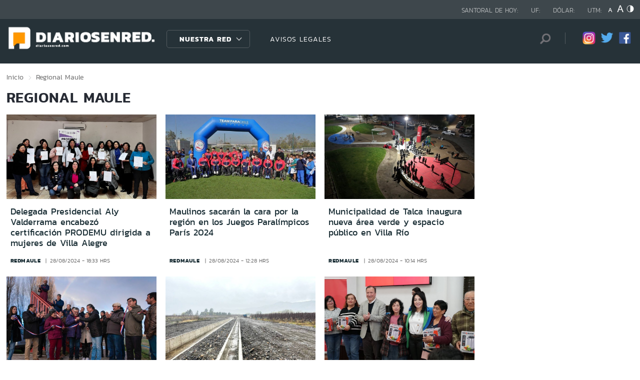

--- FILE ---
content_type: text/html; charset=utf-8
request_url: https://www.redbiobio.com/seccion/regional/tema/maule/p/80
body_size: 13775
content:

<!DOCTYPE HTML>
<html lang="es-CL">
    <head>
        <!-- Meta tags comunes-->
        <title>Regional - Maule - Diarios en Red</title>
        <meta http-equiv="Content-Type" content="text/html; charset=utf-8"/>
        <meta name="robots" content="index, follow" />
        <meta name="robots" content="noodp,noydir">
        <!-- Fin Meta tags comunes-->
        <!-- Útiles -->
        <link rel="canonical" href="http://diariosenred.com">
        <meta http-equiv="X-UA-Compatible" content="IE=edge">
        <meta name="viewport" content="width=device-width, initial-scale=1">
        <meta name="author" content="Diarios en Red">
        <!-- Fin utiles-->
        <!--CSS-->
        <link href="/diarios_en_red/css/v1/reset-av-1756308154-av-.css" rel="stylesheet" type="text/css">
<link href="/diarios_en_red/css/v1/style-av-1756308154-av-.css?v=2.0" rel="stylesheet" type="text/css">
<link href="/diarios_en_red/css/v1/articulo-av-1756308154-av-.css" rel="stylesheet" type="text/css">
<link href="/diarios_en_red/css/v1/gridpak-av-1756308154-av-.css" rel="stylesheet" type="text/css">
<link href="/diarios_en_red/css/v1/jquery.fancybox.min-av-1756308154-av-.css" rel="stylesheet" type="text/css">
<link href="/diarios_en_red/css/v1/swiper.min-av-1756308154-av-.css" rel="stylesheet" type="text/css">

        <!--JS-->
        <script type="text/javascript" src="/diarios_en_red/js-local/jquery/html5-av-1756308154-av-.js"></script>
<script type="text/javascript" src="/diarios_en_red/js-local/jquery/jquery-3.4.1.min-av-1756308154-av-.js"></script>
<script type="text/javascript" src="/diarios_en_red/js-local/jquery/jquery-migrate-1.2.1.min-av-1756308154-av-.js"></script>
<script type="text/javascript" src="/diarios_en_red/js-local/js-global-av-1756308154-av-.js"></script>
<script type="text/javascript" src="/diarios_en_red/js-local/fancybox/jquery.fancybox.min-av-1756308154-av-.js"></script>
<script type="text/javascript" src="/diarios_en_red/js-local/swiper/swiper.min-av-1756308154-av-.js"></script>
<script type="text/javascript" src="/diarios_en_red/js-local/height-av-1756308154-av-.js"></script>
<script type="text/javascript" src="/diarios_en_red/js-local/contraste-av-1756308154-av-.js"></script>
<script type="text/javascript" src="/diarios_en_red/js-local/indicadores-av-1756308154-av-.js"></script>
<script type="text/javascript" src="/diarios_en_red/js-local/sst8_3-av-1756308154-av-.js"></script>
<script type="text/javascript" src="/diarios_en_red/js-local/buscador-av-1756308154-av-.js"></script>
<script src='https://www.google.com/recaptcha/api.js?hl=es'></script>
<script type="text/javascript" async="" src="https://www.google-analytics.com/analytics.js"></script>
<!-- Script para resize de ifre¡ames de youtube -->
<script type="text/javascript">
    
    $(function () {
        setIFrameSize();
        $(window).resize(function () {
            setIFrameSize();
        });
    });

    function setIFrameSize() {
        var ogWidth = 700;
        var ogHeight = 600;
        var ogRatio = ogWidth / ogHeight;

        var windowWidth = $(window).width();
        if (windowWidth < 480) {
            var parentDivWidth = $("iframe").parent().width();
            var newHeight = (parentDivWidth / ogRatio);
            $("iframe").css("width", parentDivWidth);
            $("iframe").css("height", newHeight);
        }else {
            $("iframe").css({ width : '', height : '' });
        }
    }
</script>
<script>
    function isMobilePlatform () {
         return (isPhone() || isIpad());
     }
     function isPhone() {
 
         return (isIphone() ||
                 isAndroid() ||
                 isWindowsPhone());
     }
     function isAndroid() {
             return navigator.userAgent.toLowerCase().indexOf('android') > -1;
         }
 
         function isIphone() {
             return navigator.userAgent.match(/(iPod|iPhone)/);
         }
 
          function isIpad() {
             return navigator.userAgent.match(/(iPad)/);
         }
         
          function isWindowsPhone() {
             return navigator.userAgent.match(/(Windows Phone)/i);
         }
 </script>

<script>

    window.teads_analytics = window.teads_analytics || {};
    
    window.teads_analytics.analytics_tag_id = "PUB_20878";
    
    window.teads_analytics.share = window.teads_analytics.share || function() {
    
    ;(window.teads_analytics.shared_data = window.teads_analytics.shared_data || []).push(arguments)
    
    };
    
    </script>
    
    <script async src="https://a.teads.tv/analytics/tag.js"></script>
    </head>
    <body class="tax_noticias">
        <div class="access1"><a href="#contenido-ppal" tabindex="-1">Click acá para ir directamente al contenido</a></div>
        <!-- HOME -->
        <!--HEADER-->
        
<!-- Google Analytics -->
<script>
        (function(i,s,o,g,r,a,m){i['GoogleAnalyticsObject']=r;i[r]=i[r]||function(){
        (i[r].q=i[r].q||[]).push(arguments)},i[r].l=1*new Date();a=s.createElement(o),
        m=s.getElementsByTagName(o)[0];a.async=1;a.src=g;m.parentNode.insertBefore(a,m)
        })(window,document,'script','https://www.google-analytics.com/analytics.js','ga');
        
        ga('create', 'UA-39086995-1', 'auto');
        ga('send', 'pageview');

        ga('create', 'UA-59726352-1', 'auto',{'name':'DER'});
        ga('DER.send', 'pageview');
    </script>
    <!-- End Google Analytics -->
<header>
    <div id="header" class="navbar header header_ppal">
        <!--Inicio navegacion-->
        <div class="nav">
            <!--Inicio nav franja arriba-->
            <div class="nav_cont">
                <div class="auxi">
                    <ul class="barra_superior">
                        <li class="datos_head">Santoral de hoy: <span id="santoral"></span></li>
<li class="datos_head">UF: <span id="val_uf"></span></li>
<li class="datos_head">Dólar: <span id="val_usd"></span></li>
<li class="datos_head">UTM: <span id="val_utm"></span>
                        <li class="head_acces">
                            <!--accesibilidad-->
                            <ul>
                                <li>
                                    <a href="#" id="minus"><img src="/diarios_en_red/imag/v1/btn/a1.png" alt="Disminuir tamaño de letra"></a>
                                </li>
                                <li>
                                    <a href="#" id="plus"><img src="/diarios_en_red/imag/v1/btn/a3.png" alt="Aumentar tamaño de letra"></a>
                                </li>
                                <li>
                                    <a href="#" class="buttom-contraste"><img src="/diarios_en_red/imag/v1/btn/ic_contraste.png" alt="Cambiar el contraste de la página"></a>
                                </li>
                            </ul>
                            <!--/accesibilidad-->
                        </li>
                    </ul>
                    <!--FIN derecha-->
                </div>
            </div>
            <!--FIN nav franja arriba-->
            <!--Inicio nav franja inferior-->
            <div class="navsub">
                <div class="auxi">
                    <div class="barra_inferior">
                        <!--Inicio nav logo-->
                        
                        
                        <div class="logo_cont">
                            <a href="https://diariosenred.com" target="_top" ><img src="/diarios_en_red/site/artic/20191003/imag/foto_0000000120191003094811/diariosenred_logo_f.png" alt=""></a>
                        </div>
                        
                        
                        <!--FIN nav logo-->
                        <ul class="menu_nav">
                            <li class="primario desp">
                                
                                
                                
                                <a href="#" class="link_nav">Nuestra Red</a>
                                
                                
                                
                                
                                
                                
                                
                                
                                
                                <!-- submenu -->
                                
                                
                                    
                                
                                <ul id="dProg" class="cbp-hrsub">
                                    
                                    
                                
                                    
                                
                                    
                                    
                                    
                                    
                                    
                                    
                                    
                                    
                                    
                                    <li>
                                        <ul>
                                            
                                            <li>
                                                <h2 class="dest_subt">ZONA NORTE</h2>
                                            </li>
                                            
                                            
                                            
                                            <li><a href="https://www.redarica.com" target="_top">Arica</a></li>
                                            
                                            
                                            
                                            <li><a href="https://www.redtarapaca.com" target="_top">Tarapacá</a></li>
                                            
                                            
                                            
                                            <li><a href="https://www.redantofagasta.com" target="_top">Antofagasta</a></li>
                                            
                                            
                                            
                                            <li><a href="https://www.redatacama.com" target="_top">Atacama</a></li>
                                            
                                            
                                            
                                            <li><a href="https://www.redcoquimbo.com" target="_top">Coquimbo</a></li>
                                            
                                            
                                            
                                            
                                            
                                            
                                            
                                            
                                            
                                            
                                            
                                            
                                            
                                            
                                            
                                            
                                            
                                            
                                            
                                            
                                            
                                            
                                        </ul>
                                    </li>
                                    
                                    
                                    
                                    
                                    
                                    
                                    
                                    
                                    <li>
                                        <ul>
                                            
                                            <li>
                                                <h2 class="dest_subt">ZONA CENTRO</h2>
                                            </li>
                                            
                                            
                                            
                                            <li><a href="https://www.redvalparaiso.com" target="_top">Valparaíso</a></li>
                                            
                                            
                                            
                                            <li><a href="https://www.redohiggins.com" target="_top">O'Higgins</a></li>
                                            
                                            
                                            
                                            <li><a href="https://www.redmaule.com" target="_top">Maule</a></li>
                                            
                                            
                                            
                                            <li><a href="https://www.redbiobio.com" target="_top">Biobío</a></li>
                                            
                                            
                                            
                                            <li><a href="https://www.redñuble.com" target="_top">Ñuble</a></li>
                                            
                                            
                                            
                                            
                                            
                                            
                                            
                                            
                                            
                                            
                                            
                                            
                                            
                                            
                                            
                                            
                                            
                                            
                                            
                                            
                                            
                                            
                                        </ul>
                                    </li>
                                    
                                    
                                    
                                    
                                    
                                    
                                    
                                    
                                    <li>
                                        <ul>
                                            
                                            <li>
                                                <h2 class="dest_subt">ZONA SUR</h2>
                                            </li>
                                            
                                            
                                            
                                            <li><a href="https://www.redaraucania.com" target="_top">Araucanía</a></li>
                                            
                                            
                                            
                                            <li><a href="https://www.redlosrios.com" target="_top">Los Ríos</a></li>
                                            
                                            
                                            
                                            <li><a href="https://www.redloslagos.com" target="_top">Los Lagos</a></li>
                                            
                                            
                                            
                                            <li><a href="https://www.redaysen.com" target="_top">Aysén</a></li>
                                            
                                            
                                            
                                            <li><a href="https://redmagallanes.com" target="_top">Magallanes</a></li>
                                            
                                            
                                            
                                            
                                            
                                            
                                            
                                            
                                            
                                            
                                            
                                            
                                            
                                            
                                            
                                            
                                            
                                            
                                            
                                            
                                            
                                            
                                        </ul>
                                    </li>
                                    
                                    
                                    
                                      
                                    
                                    
                                
                                    
                                
                                    
                                
                                     
                                </ul>
                                
                                
                                <!-- /submenu -->
                            </li>
                            
                            
                            <li class="secundario">
                                <a href="https://www.redmaule.com/avisos-legales" target="_top" class="link_nav">AVISOS LEGALES</a>
                            </li>
                            
                            
                        </ul>
                        <ul class="section_rss_busqueda">
                            <li class="content_search">
    <div id="wrap">
        <form id="buscador_form" method="get" action="/cgi-bin/prontus_search.cgi" autocomplete="on">
            <input type="hidden" name="search_prontus" value="diarios_en_red" />
            <input type="hidden" name="search_tmp" value="search.html" />
            <input type="hidden" name="search_idx" value="all" />
            <input type="hidden" name="search_modo" value="and" />
            <input type="hidden" name="search_orden" value="CRO" />
            <input type="hidden" name="search_resxpag" value="10" />
            <input type="hidden" name="search_maxpags" value="20"/>
            <input type="hidden" name="search_form" value="yes" />
            <input id="buscador_texto" name="search_texto" placeholder="Búsqueda" aria-label="Búsqueda" autocomplete="off" class="campo-search" type="text">
            <input id="search_submit" value="Buscar" type="submit">
        </form>
    </div>
</li>




                            <li class="content_rrss">
                                <ul class="rrss">
                                    
                                    
                                    
                                    <li>
                                        <a class="icon_twitter" href="https://www.instagram.com/diariosenred/" target="_blank"><img src="/diarios_en_red/site/artic/20191004/imag/foto_0000000720191004151216/logo_IG.png" alt=""></a>
                                    </li>
                                    
                                    
                                    
                                    
                                    
                                    <li>
                                        <a class="icon_twitter" href="https://twitter.com/Diarioenredcl" target="_blank"><img src="/diarios_en_red/site/artic/20191003/imag/foto_0000000420191003095059/TWITTER.png" alt=""></a>
                                    </li>
                                    
                                    
                                    
                                    
                                    
                                    <li>
                                        <a class="icon_twitter" href="https://web.facebook.com/diariosenred" target="_blank"><img src="/diarios_en_red/site/artic/20191003/imag/foto_0000000320191003095125/LOGO_FACEBOOK_PNG.png" alt=""></a>
                                    </li>
                                    
                                    
                                    
                                </ul>
                            </li>
                        </ul>
                    </div>
                </div>
                <!--FIN auxi-->
            </div>
            <!--FIN nav franja inferior-->
        </div>
        <!--FIN navegacion-->
    </div>
</header>
<!-- menu responsive -->
<div id="menur" class="menu_responsive">
    <!--FIN botones accesibilidad-->
    <div class="navbar">
        
        
        <a href="https://diariosenred.com" target="_top" class="logo"><img src="/diarios_en_red/site/artic/20191003/imag/foto_0000000120191003094811/diariosenred_logo_f.png" alt=""></a>
        
        
        <div id="menu-btn" class="menu-button aleft" onclick="myFunction(this)">
            <div class="bar1"></div>
            <div class="bar2"></div>
            <div class="bar3"></div>
        </div>
    </div>
    <div class="separa"></div>
    <div class="menu_desplegable">
        <div class="busqueda_movil">
        <form id="buscador_form" <form class="navbar-form navbar-right" method="get" action="/cgi-bin/prontus_search.cgi" autocomplete="on">
            <input type="hidden" name="search_prontus" value="diarios_en_red" />
            <input type="hidden" name="search_tmp" value="search.html" />
            <input type="hidden" name="search_idx" value="all" />
            <input type="hidden" name="search_modo" value="and" />
            <input type="hidden" name="search_orden" value="CRO" />
            <input type="hidden" name="search_resxpag" value="10" />
            <input type="hidden" name="search_maxpags" value="20"/>
            <input type="hidden" name="search_form" value="yes" />
            <div class="form-group">
            <input id="buscador_texto" name="search_texto" placeholder="Ingrese su búsqueda" aria-label="Búsqueda" autocomplete="off" class="form-control" type="text">
            <input id="search_submit" value="Buscar" type="submit">
            </div>
        </form>
    </div>



        <ul class="menu_nuestra_red">
            
            
            
            <a href="#" class="link_nav">Nuestra Red</a>
            
            
            
            
            
            
            
            
            
            
            
                            
            
            <li class="regiones_menu">
                <ul>
                    <li>
                        <ul>
                            
                            
            
                            
            
                            
                            
                            
                            
                            
                            
                            <li>
                                <h2 class="dest_subt">ZONA NORTE</h2>
                            </li>
                            
                            
                            
                            <li><a href="https://www.redarica.com" target="_top">Arica</a></li>
                            
                            
                            
                            <li><a href="https://www.redtarapaca.com" target="_top">Tarapacá</a></li>
                            
                            
                            
                            <li><a href="https://www.redantofagasta.com" target="_top">Antofagasta</a></li>
                            
                            
                            
                            <li><a href="https://www.redatacama.com" target="_top">Atacama</a></li>
                            
                            
                            
                            <li><a href="https://www.redcoquimbo.com" target="_top">Coquimbo</a></li>
                            
                            
                            
                            
                            
                            
                            
                            
                            
                            
                            
                            
                            
                            
                            
                            
                            
                            
                            
                            
                            
                            
                            
                            
                            
                            
                            <li>
                                <h2 class="dest_subt">ZONA CENTRO</h2>
                            </li>
                            
                            
                            
                            <li><a href="https://www.redvalparaiso.com" target="_top">Valparaíso</a></li>
                            
                            
                            
                            <li><a href="https://www.redohiggins.com" target="_top">O'Higgins</a></li>
                            
                            
                            
                            <li><a href="https://www.redmaule.com" target="_top">Maule</a></li>
                            
                            
                            
                            <li><a href="https://www.redbiobio.com" target="_top">Biobío</a></li>
                            
                            
                            
                            <li><a href="https://www.redñuble.com" target="_top">Ñuble</a></li>
                            
                            
                            
                            
                            
                            
                            
                            
                            
                            
                            
                            
                            
                            
                            
                            
                            
                            
                            
                            
                            
                            
                            
                            
                            
                            
                            <li>
                                <h2 class="dest_subt">ZONA SUR</h2>
                            </li>
                            
                            
                            
                            <li><a href="https://www.redaraucania.com" target="_top">Araucanía</a></li>
                            
                            
                            
                            <li><a href="https://www.redlosrios.com" target="_top">Los Ríos</a></li>
                            
                            
                            
                            <li><a href="https://www.redloslagos.com" target="_top">Los Lagos</a></li>
                            
                            
                            
                            <li><a href="https://www.redaysen.com" target="_top">Aysén</a></li>
                            
                            
                            
                            <li><a href="https://redmagallanes.com" target="_top">Magallanes</a></li>
                            
                            
                            
                            
                            
                            
                            
                            
                            
                            
                            
                            
                            
                            
                            
                            
                            
                            
                            
                            
                            
                            
                            
                               
                            
                            
            
                            
            
                            
            
                               
                        </ul>
                    </li>
                </ul>
            </li>
            
               
        </ul>
    </div>
</div>
<!--Fin header-->
        <!--FIN HEADER-->
        <script>


            var getQueryString = function ( field, url ) {
                var href = url ? url : window.location.href;
                var reg = new RegExp( '[?&]' + field + '=([^&#]*)', 'i' );
                var string = reg.exec(href);
                return string ? string[1] : null;
            };
            var dfp_demo = getQueryString('demo');
            var dfp_red = '28607966';
            var dfp_sitio = 'Generic_Adunits';
            var dfp_seccion = 'Home';
            var dfp_tipo = 'Portada';
        </script>
        
<!--- INICIO TAG HEAD ADMANAGER --->
<!-- Start: GPT Async -->
<script type='text/javascript'>
    var gptadslots=[];
    var googletag = googletag || {};
    googletag.cmd = googletag.cmd || [];
    (function(){ var gads = document.createElement('script');
      gads.async = true; gads.type = 'text/javascript';
      var useSSL = 'https:' == document.location.protocol;
      gads.src = (useSSL ? 'https:' : 'http:') + '//www.googletagservices.com/tag/js/gpt.js';
      var node = document.getElementsByTagName('script')[0];
      node.parentNode.insertBefore(gads, node);
    })();
  </script>

    <script type='text/javascript'> 
        googletag.cmd.push(function() {
        // <!-- Adslot 1 declaration -->
        var mappingtop1 = googletag.sizeMapping().
        addSize([1024, 768], [[728,90],[970,90],[970,250]]).
        addSize([980, 600], [[728,90],[970,90],[970,250]]).
        addSize([770, 300], [728,90]).
        addSize([0, 0], [[300,100],[300,250],[320,50],[320,100]]).
        build();
        gptadslots[1]= googletag.defineSlot('/' + dfp_red + '/' + dfp_sitio + '/' + 'Top1',[970,90],'Top1').defineSizeMapping(mappingtop1).addService(googletag.pubads());
        // <!-- Adslot 2 declaration -->
        var mappingmiddle1 = googletag.sizeMapping().
        addSize([1024, 768], [[250,250],[300,250]]).
        addSize([980, 600], [[250,250],[300,250]]).
        addSize([770, 300], [[250,250],[300,250]]).
        addSize([0, 0], [[250,250],[300,250]]).
        build();
        gptadslots[2]= googletag.defineSlot('/' + dfp_red + '/' + dfp_sitio + '/' + 'Middle1',[300,250],'Middle1').defineSizeMapping(mappingmiddle1).addService(googletag.pubads());
        // <!-- Adslot 3 declaration -->
        var mappingtop2 = googletag.sizeMapping().
        addSize([1024, 768], [[728,90],[970,90],[970,250]]).
        addSize([980, 600], [[728,90],[970,90],[970,250]]).
        addSize([770, 300], [728,90]).
        addSize([0, 0], [[300,100],[300,250],[320,50],[320,100]]).
        build();
        gptadslots[3]= googletag.defineSlot('/' + dfp_red + '/' + dfp_sitio + '/' + 'Top2',[728,90],'Top2').defineSizeMapping(mappingtop2).addService(googletag.pubads());
        googletag.pubads().setTargeting('Seccion',dfp_seccion);
        googletag.pubads().setTargeting('Tipo',dfp_tipo);
        googletag.pubads().setTargeting('Demo',dfp_demo);  
        googletag.pubads().enableSingleRequest();
        googletag.pubads().collapseEmptyDivs();
        googletag.pubads().enableAsyncRendering();
        googletag.enableServices();
        });
    </script>
<!-- End: GPT -->
        <div id="main" class="html">
            <div class="taxonomica">
                <div class="auxi">
                    <!-- Boton hacia arriba -->
                    <a class="ir-arriba responsive"  javascript:void(0) title="Volver arriba">
                    <img src="/diarios_en_red/imag/v1/btn/top_site.png" alt="">
                    </a>
                    <!-- Banner ancho 100% -->
                    <div id='Top1'>
                        <script>
                            googletag.cmd.push(function() { googletag.display('Top1'); });
                        </script>
                    </div>
                    <!-- /Banner ancho 100% -->
                    <!--breadcrumbs-->
                    <ul class="breadcrumbs">
                        <li><a href="/">Inicio</a></li>
                         <li>Regional</li>
                         <li>Maule</li>
                         <li></li>
                    </ul>
                    <!--/breadcrumbs-->
                    <h1 class="main_tit" id="contenido-ppal">
                        Regional Maule 
                    </h1>
                    
                    <!-- tax noticias 3 columnas + banner -->
                    <section class="tax_3columnas">
                        <div class="row noticia_destacada_6">
                            <div class="container clearfix">
                            <div class="col xs-12 sm-12 md-12 lg-9">
                                <div class="row">
                                    
                                    
                                    <article class="box_noticia col xs-12 xsm-6 sm-4 md-4 lg-4">
                                        <figure class="img_wrap">
                                            <a href="/regional/delegada-presidencial-aly-valderrama-encabezo-certificacion-prodemu">
                                            
                                        <img src="/diarios_en_red/site/artic/20240828/imag/foto_0000000520240828182924/Imagen_de_WhatsApp_2024-08-28_a_las_17.29.15.jpg" alt="">
                                        
                                         
                                            </a>                                    
                                        </figure>
                                        <footer class="content_titular">
                                            <h3 class="titulo_nivel2"><a href="/regional/delegada-presidencial-aly-valderrama-encabezo-certificacion-prodemu">Delegada Presidencial Aly Valderrama encabezó certificación PRODEMU dirigida a mujeres de Villa Alegre</a></h3>
                                            <div class="bottom">
                                                <a href="/diarios_en_red/site/edic/base/port/redmaule.html" class="tag_site_regional">redmaule</a> 
                                                <span class="fecha_art">28/08/2024 - 18:33 hrs</span>
                                            </div>
                                        </footer>
                                    </article>
                                    
                                    
                                    
                                    <article class="box_noticia col xs-12 xsm-6 sm-4 md-4 lg-4">
                                        <figure class="img_wrap">
                                            <a href="/regional/maulinos-sacaran-la-cara-por-la-region-en-los-juegos-paralimpicos-paris">
                                            
                                        <img src="/diarios_en_red/site/artic/20240828/imag/foto_0000000720240828122732/Imagen_de_WhatsApp_2024-08-28_a_las_11.09.36.jpg" alt="">
                                        
                                         
                                            </a>                                    
                                        </figure>
                                        <footer class="content_titular">
                                            <h3 class="titulo_nivel2"><a href="/regional/maulinos-sacaran-la-cara-por-la-region-en-los-juegos-paralimpicos-paris">Maulinos sacarán la cara por la región en los Juegos Paralímpicos París 2024</a></h3>
                                            <div class="bottom">
                                                <a href="/diarios_en_red/site/edic/base/port/redmaule.html" class="tag_site_regional">redmaule</a> 
                                                <span class="fecha_art">28/08/2024 - 12:28 hrs</span>
                                            </div>
                                        </footer>
                                    </article>
                                    
                                    
                                    
                                    <article class="box_noticia col xs-12 xsm-6 sm-4 md-4 lg-4">
                                        <figure class="img_wrap">
                                            <a href="/regional/municipalidad-de-talca-inaugura-nueva-area-verde-y-espacio-publico-en">
                                            
                                        <img src="/diarios_en_red/site/artic/20240828/imag/foto_0000000220240828101652/WhatsApp_Image_2024-08-27_at_20.59.36.jpeg" alt="">
                                        
                                         
                                            </a>                                    
                                        </figure>
                                        <footer class="content_titular">
                                            <h3 class="titulo_nivel2"><a href="/regional/municipalidad-de-talca-inaugura-nueva-area-verde-y-espacio-publico-en">Municipalidad de Talca inaugura nueva área verde y espacio público en Villa Río</a></h3>
                                            <div class="bottom">
                                                <a href="/diarios_en_red/site/edic/base/port/redmaule.html" class="tag_site_regional">redmaule</a> 
                                                <span class="fecha_art">28/08/2024 - 10:14 hrs</span>
                                            </div>
                                        </footer>
                                    </article>
                                    
                                    
                                    
                                    <article class="box_noticia col xs-12 xsm-6 sm-4 md-4 lg-4">
                                        <figure class="img_wrap">
                                            <a href="/regional/club-deportivo-tricolor-de-san-javier-inaugura-nueva-infraestructura">
                                            
                                        <img src="/diarios_en_red/site/artic/20240827/imag/foto_0000000220240827155144/WhatsApp_Image_2024-08-27_at_15.24.13.jpeg" alt="">
                                        
                                         
                                            </a>                                    
                                        </figure>
                                        <footer class="content_titular">
                                            <h3 class="titulo_nivel2"><a href="/regional/club-deportivo-tricolor-de-san-javier-inaugura-nueva-infraestructura">Club Deportivo Tricolor de San Javier inaugura nueva infraestructura</a></h3>
                                            <div class="bottom">
                                                <a href="/diarios_en_red/site/edic/base/port/redmaule.html" class="tag_site_regional">redmaule</a> 
                                                <span class="fecha_art">27/08/2024 - 15:51 hrs</span>
                                            </div>
                                        </footer>
                                    </article>
                                    
                                    
                                    
                                    <article class="box_noticia col xs-12 xsm-6 sm-4 md-4 lg-4">
                                        <figure class="img_wrap">
                                            <a href="/regional/comunidades-de-aguas-del-maule-recibiran-5-600-millones-de-pesos-para-la">
                                            
                                        <img src="/diarios_en_red/site/artic/20240827/imag/foto_0000000220240827115109/WhatsApp_Image_2024-08-27_at_11.07.02.jpeg" alt="">
                                        
                                         
                                            </a>                                    
                                        </figure>
                                        <footer class="content_titular">
                                            <h3 class="titulo_nivel2"><a href="/regional/comunidades-de-aguas-del-maule-recibiran-5-600-millones-de-pesos-para-la">Comunidades de Aguas del Maule recibirán 5.600 millones de pesos para la reconstrucción de sus canales de riego</a></h3>
                                            <div class="bottom">
                                                <a href="/diarios_en_red/site/edic/base/port/redmaule.html" class="tag_site_regional">redmaule</a> 
                                                <span class="fecha_art">27/08/2024 - 11:50 hrs</span>
                                            </div>
                                        </footer>
                                    </article>
                                    
                                    
                                    
                                    <article class="box_noticia col xs-12 xsm-6 sm-4 md-4 lg-4">
                                        <figure class="img_wrap">
                                            <a href="/regional/420-emprendedores-seran-beneficiados-en-la-comuna-de-talca">
                                            
                                        <img src="/diarios_en_red/site/artic/20240826/imag/foto_0000000420240826185510/Imagen_de_WhatsApp_2024-08-26_a_las_16.45.09.jpg" alt="">
                                        
                                         
                                            </a>                                    
                                        </figure>
                                        <footer class="content_titular">
                                            <h3 class="titulo_nivel2"><a href="/regional/420-emprendedores-seran-beneficiados-en-la-comuna-de-talca">420 emprendedores serán beneficiados en la comuna de Talca</a></h3>
                                            <div class="bottom">
                                                <a href="/diarios_en_red/site/edic/base/port/redmaule.html" class="tag_site_regional">redmaule</a> 
                                                <span class="fecha_art">26/08/2024 - 18:55 hrs</span>
                                            </div>
                                        </footer>
                                    </article>
                                    
                                    
                                    
                                    <article class="box_noticia col xs-12 xsm-6 sm-4 md-4 lg-4">
                                        <figure class="img_wrap">
                                            <a href="/regional/investigacion-por-microtrafico-permitio-incautar-mas-de-20-kilos-de">
                                            
                                        <img src="/diarios_en_red/site/artic/20240826/imag/foto_0000000220240826185144/Imagen_de_WhatsApp_2024-08-26_a_las_17.10.30.jpg" alt="">
                                        
                                         
                                            </a>                                    
                                        </figure>
                                        <footer class="content_titular">
                                            <h3 class="titulo_nivel2"><a href="/regional/investigacion-por-microtrafico-permitio-incautar-mas-de-20-kilos-de">Investigación por microtráfico permitió incautar más de 20 kilos de cannabis enterrados en una parcela en Retiro</a></h3>
                                            <div class="bottom">
                                                <a href="/diarios_en_red/site/edic/base/port/redmaule.html" class="tag_site_regional">redmaule</a> 
                                                <span class="fecha_art">26/08/2024 - 18:52 hrs</span>
                                            </div>
                                        </footer>
                                    </article>
                                    
                                    
                                    
                                    <article class="box_noticia col xs-12 xsm-6 sm-4 md-4 lg-4">
                                        <figure class="img_wrap">
                                            <a href="/regional/reactivacion-economica-alcalde-de-talca-realiza-primera-entrega-de">
                                            
                                        <img src="/diarios_en_red/site/artic/20240826/imag/foto_0000000520240826162220/Imagen_de_WhatsApp_2024-08-26_a_las_14.31.30.jpg" alt="">
                                        
                                         
                                            </a>                                    
                                        </figure>
                                        <footer class="content_titular">
                                            <h3 class="titulo_nivel2"><a href="/regional/reactivacion-economica-alcalde-de-talca-realiza-primera-entrega-de">Reactivación económica: Alcalde de Talca realiza primera entrega de beneficios a microemprendedores locales</a></h3>
                                            <div class="bottom">
                                                <a href="/diarios_en_red/site/edic/base/port/redmaule.html" class="tag_site_regional">redmaule</a> 
                                                <span class="fecha_art">26/08/2024 - 16:23 hrs</span>
                                            </div>
                                        </footer>
                                    </article>
                                    
                                    
                                    
                                    <article class="box_noticia col xs-12 xsm-6 sm-4 md-4 lg-4">
                                        <figure class="img_wrap">
                                            <a href="/regional/exitosa-segunda-version-copa-mtb-infantil-se-realizo-en-cooperativa">
                                            
                                        <img src="/diarios_en_red/site/artic/20240826/imag/foto_0000000220240826120540/WhatsApp_Image_2024-08-26_at_11.38.44.jpeg" alt="">
                                        
                                         
                                            </a>                                    
                                        </figure>
                                        <footer class="content_titular">
                                            <h3 class="titulo_nivel2"><a href="/regional/exitosa-segunda-version-copa-mtb-infantil-se-realizo-en-cooperativa">Exitosa segunda versión Copa MTB infantil se realizó en cooperativa loncomilla</a></h3>
                                            <div class="bottom">
                                                <a href="/diarios_en_red/site/edic/base/port/redmaule.html" class="tag_site_regional">redmaule</a> 
                                                <span class="fecha_art">26/08/2024 - 12:01 hrs</span>
                                            </div>
                                        </footer>
                                    </article>
                                    
                                    
                                </div>
                                <div class="separa"></div>
                                <div class="wp-pagenavi">
                                    
                                        <a href="/seccion/regional/tema/maule/p/1" class="">1</a>
                                    
                                        <a href="/seccion/regional/tema/maule/p/2" class="">2</a>
                                    
                                        <a href="/seccion/regional/tema/maule/p/3" class="">3</a>
                                    
                                        <a href="/seccion/regional/tema/maule/p/4" class="">4</a>
                                    
                                        <a href="/seccion/regional/tema/maule/p/5" class="">5</a>
                                    
                                        <a href="/seccion/regional/tema/maule/p/6" class="">6</a>
                                    
                                        <a href="/seccion/regional/tema/maule/p/7" class="">7</a>
                                    
                                        <a href="/seccion/regional/tema/maule/p/8" class="">8</a>
                                    
                                        <a href="/seccion/regional/tema/maule/p/9" class="">9</a>
                                    
                                        <a href="/seccion/regional/tema/maule/p/10" class="">10</a>
                                    
                                        <a href="/seccion/regional/tema/maule/p/11" class="">11</a>
                                    
                                        <a href="/seccion/regional/tema/maule/p/12" class="">12</a>
                                    
                                        <a href="/seccion/regional/tema/maule/p/13" class="">13</a>
                                    
                                        <a href="/seccion/regional/tema/maule/p/14" class="">14</a>
                                    
                                        <a href="/seccion/regional/tema/maule/p/15" class="">15</a>
                                    
                                        <a href="/seccion/regional/tema/maule/p/16" class="">16</a>
                                    
                                        <a href="/seccion/regional/tema/maule/p/17" class="">17</a>
                                    
                                        <a href="/seccion/regional/tema/maule/p/18" class="">18</a>
                                    
                                        <a href="/seccion/regional/tema/maule/p/19" class="">19</a>
                                    
                                        <a href="/seccion/regional/tema/maule/p/20" class="">20</a>
                                    
                                        <a href="/seccion/regional/tema/maule/p/21" class="">21</a>
                                    
                                        <a href="/seccion/regional/tema/maule/p/22" class="">22</a>
                                    
                                        <a href="/seccion/regional/tema/maule/p/23" class="">23</a>
                                    
                                        <a href="/seccion/regional/tema/maule/p/24" class="">24</a>
                                    
                                        <a href="/seccion/regional/tema/maule/p/25" class="">25</a>
                                    
                                        <a href="/seccion/regional/tema/maule/p/26" class="">26</a>
                                    
                                        <a href="/seccion/regional/tema/maule/p/27" class="">27</a>
                                    
                                        <a href="/seccion/regional/tema/maule/p/28" class="">28</a>
                                    
                                        <a href="/seccion/regional/tema/maule/p/29" class="">29</a>
                                    
                                        <a href="/seccion/regional/tema/maule/p/30" class="">30</a>
                                    
                                        <a href="/seccion/regional/tema/maule/p/31" class="">31</a>
                                    
                                        <a href="/seccion/regional/tema/maule/p/32" class="">32</a>
                                    
                                        <a href="/seccion/regional/tema/maule/p/33" class="">33</a>
                                    
                                        <a href="/seccion/regional/tema/maule/p/34" class="">34</a>
                                    
                                        <a href="/seccion/regional/tema/maule/p/35" class="">35</a>
                                    
                                        <a href="/seccion/regional/tema/maule/p/36" class="">36</a>
                                    
                                        <a href="/seccion/regional/tema/maule/p/37" class="">37</a>
                                    
                                        <a href="/seccion/regional/tema/maule/p/38" class="">38</a>
                                    
                                        <a href="/seccion/regional/tema/maule/p/39" class="">39</a>
                                    
                                        <a href="/seccion/regional/tema/maule/p/40" class="">40</a>
                                    
                                        <a href="/seccion/regional/tema/maule/p/41" class="">41</a>
                                    
                                        <a href="/seccion/regional/tema/maule/p/42" class="">42</a>
                                    
                                        <a href="/seccion/regional/tema/maule/p/43" class="">43</a>
                                    
                                        <a href="/seccion/regional/tema/maule/p/44" class="">44</a>
                                    
                                        <a href="/seccion/regional/tema/maule/p/45" class="">45</a>
                                    
                                        <a href="/seccion/regional/tema/maule/p/46" class="">46</a>
                                    
                                        <a href="/seccion/regional/tema/maule/p/47" class="">47</a>
                                    
                                        <a href="/seccion/regional/tema/maule/p/48" class="">48</a>
                                    
                                        <a href="/seccion/regional/tema/maule/p/49" class="">49</a>
                                    
                                        <a href="/seccion/regional/tema/maule/p/50" class="">50</a>
                                    
                                        <a href="/seccion/regional/tema/maule/p/51" class="">51</a>
                                    
                                        <a href="/seccion/regional/tema/maule/p/52" class="">52</a>
                                    
                                        <a href="/seccion/regional/tema/maule/p/53" class="">53</a>
                                    
                                        <a href="/seccion/regional/tema/maule/p/54" class="">54</a>
                                    
                                        <a href="/seccion/regional/tema/maule/p/55" class="">55</a>
                                    
                                        <a href="/seccion/regional/tema/maule/p/56" class="">56</a>
                                    
                                        <a href="/seccion/regional/tema/maule/p/57" class="">57</a>
                                    
                                        <a href="/seccion/regional/tema/maule/p/58" class="">58</a>
                                    
                                        <a href="/seccion/regional/tema/maule/p/59" class="">59</a>
                                    
                                        <a href="/seccion/regional/tema/maule/p/60" class="">60</a>
                                    
                                        <a href="/seccion/regional/tema/maule/p/61" class="">61</a>
                                    
                                        <a href="/seccion/regional/tema/maule/p/62" class="">62</a>
                                    
                                        <a href="/seccion/regional/tema/maule/p/63" class="">63</a>
                                    
                                        <a href="/seccion/regional/tema/maule/p/64" class="">64</a>
                                    
                                        <a href="/seccion/regional/tema/maule/p/65" class="">65</a>
                                    
                                        <a href="/seccion/regional/tema/maule/p/66" class="">66</a>
                                    
                                        <a href="/seccion/regional/tema/maule/p/67" class="">67</a>
                                    
                                        <a href="/seccion/regional/tema/maule/p/68" class="">68</a>
                                    
                                        <a href="/seccion/regional/tema/maule/p/69" class="">69</a>
                                    
                                        <a href="/seccion/regional/tema/maule/p/70" class="">70</a>
                                    
                                        <a href="/seccion/regional/tema/maule/p/71" class="">71</a>
                                    
                                        <a href="/seccion/regional/tema/maule/p/72" class="">72</a>
                                    
                                        <a href="/seccion/regional/tema/maule/p/73" class="">73</a>
                                    
                                        <a href="/seccion/regional/tema/maule/p/74" class="">74</a>
                                    
                                        <a href="/seccion/regional/tema/maule/p/75" class="">75</a>
                                    
                                        <a href="/seccion/regional/tema/maule/p/76" class="">76</a>
                                    
                                        <a href="/seccion/regional/tema/maule/p/77" class="">77</a>
                                    
                                        <a href="/seccion/regional/tema/maule/p/78" class="">78</a>
                                    
                                        <a href="/seccion/regional/tema/maule/p/79" class="">79</a>
                                    
                                        <a href="/seccion/regional/tema/maule/p/80" class="actual">80</a>
                                    
                                        <a href="/seccion/regional/tema/maule/p/81" class="">81</a>
                                    
                                        <a href="/seccion/regional/tema/maule/p/82" class="">82</a>
                                    
                                        <a href="/seccion/regional/tema/maule/p/83" class="">83</a>
                                    
                                        <a href="/seccion/regional/tema/maule/p/84" class="">84</a>
                                    
                                        <a href="/seccion/regional/tema/maule/p/85" class="">85</a>
                                    
                                        <a href="/seccion/regional/tema/maule/p/86" class="">86</a>
                                    
                                        <a href="/seccion/regional/tema/maule/p/87" class="">87</a>
                                    
                                        <a href="/seccion/regional/tema/maule/p/88" class="">88</a>
                                    
                                        <a href="/seccion/regional/tema/maule/p/89" class="">89</a>
                                    
                                        <a href="/seccion/regional/tema/maule/p/90" class="">90</a>
                                    
                                        <a href="/seccion/regional/tema/maule/p/91" class="">91</a>
                                    
                                        <a href="/seccion/regional/tema/maule/p/92" class="">92</a>
                                    
                                        <a href="/seccion/regional/tema/maule/p/93" class="">93</a>
                                    
                                        <a href="/seccion/regional/tema/maule/p/94" class="">94</a>
                                    
                                        <a href="/seccion/regional/tema/maule/p/95" class="">95</a>
                                    
                                        <a href="/seccion/regional/tema/maule/p/96" class="">96</a>
                                    
                                        <a href="/seccion/regional/tema/maule/p/97" class="">97</a>
                                    
                                        <a href="/seccion/regional/tema/maule/p/98" class="">98</a>
                                    
                                        <a href="/seccion/regional/tema/maule/p/99" class="">99</a>
                                    
                                        <a href="/seccion/regional/tema/maule/p/100" class="">100</a>
                                    
                                        <a href="/seccion/regional/tema/maule/p/101" class="">101</a>
                                    
                                        <a href="/seccion/regional/tema/maule/p/102" class="">102</a>
                                    
                                        <a href="/seccion/regional/tema/maule/p/103" class="">103</a>
                                    
                                        <a href="/seccion/regional/tema/maule/p/104" class="">104</a>
                                    
                                        <a href="/seccion/regional/tema/maule/p/105" class="">105</a>
                                    
                                        <a href="/seccion/regional/tema/maule/p/106" class="">106</a>
                                    
                                        <a href="/seccion/regional/tema/maule/p/107" class="">107</a>
                                    
                                        <a href="/seccion/regional/tema/maule/p/108" class="">108</a>
                                    
                                        <a href="/seccion/regional/tema/maule/p/109" class="">109</a>
                                    
                                        <a href="/seccion/regional/tema/maule/p/110" class="">110</a>
                                    
                                        <a href="/seccion/regional/tema/maule/p/111" class="">111</a>
                                    
                                        <a href="/seccion/regional/tema/maule/p/112" class="">112</a>
                                    
                                        <a href="/seccion/regional/tema/maule/p/113" class="">113</a>
                                    
                                        <a href="/seccion/regional/tema/maule/p/114" class="">114</a>
                                    
                                        <a href="/seccion/regional/tema/maule/p/115" class="">115</a>
                                    
                                        <a href="/seccion/regional/tema/maule/p/116" class="">116</a>
                                    
                                        <a href="/seccion/regional/tema/maule/p/117" class="">117</a>
                                    
                                        <a href="/seccion/regional/tema/maule/p/118" class="">118</a>
                                    
                                        <a href="/seccion/regional/tema/maule/p/119" class="">119</a>
                                    
                                        <a href="/seccion/regional/tema/maule/p/120" class="">120</a>
                                    
                                        <a href="/seccion/regional/tema/maule/p/121" class="">121</a>
                                    
                                        <a href="/seccion/regional/tema/maule/p/122" class="">122</a>
                                    
                                        <a href="/seccion/regional/tema/maule/p/123" class="">123</a>
                                    
                                        <a href="/seccion/regional/tema/maule/p/124" class="">124</a>
                                    
                                        <a href="/seccion/regional/tema/maule/p/125" class="">125</a>
                                    
                                        <a href="/seccion/regional/tema/maule/p/126" class="">126</a>
                                    
                                        <a href="/seccion/regional/tema/maule/p/127" class="">127</a>
                                    
                                        <a href="/seccion/regional/tema/maule/p/128" class="">128</a>
                                    
                                        <a href="/seccion/regional/tema/maule/p/129" class="">129</a>
                                    
                                        <a href="/seccion/regional/tema/maule/p/130" class="">130</a>
                                    
                                        <a href="/seccion/regional/tema/maule/p/131" class="">131</a>
                                    
                                        <a href="/seccion/regional/tema/maule/p/132" class="">132</a>
                                    
                                        <a href="/seccion/regional/tema/maule/p/133" class="">133</a>
                                    
                                        <a href="/seccion/regional/tema/maule/p/134" class="">134</a>
                                    
                                        <a href="/seccion/regional/tema/maule/p/135" class="">135</a>
                                    
                                        <a href="/seccion/regional/tema/maule/p/136" class="">136</a>
                                    
                                        <a href="/seccion/regional/tema/maule/p/137" class="">137</a>
                                    
                                        <a href="/seccion/regional/tema/maule/p/138" class="">138</a>
                                    
                                        <a href="/seccion/regional/tema/maule/p/139" class="">139</a>
                                    
                                        <a href="/seccion/regional/tema/maule/p/140" class="">140</a>
                                    
                                        <a href="/seccion/regional/tema/maule/p/141" class="">141</a>
                                    
                                        <a href="/seccion/regional/tema/maule/p/142" class="">142</a>
                                    
                                        <a href="/seccion/regional/tema/maule/p/143" class="">143</a>
                                    
                                        <a href="/seccion/regional/tema/maule/p/144" class="">144</a>
                                    
                                        <a href="/seccion/regional/tema/maule/p/145" class="">145</a>
                                    
                                        <a href="/seccion/regional/tema/maule/p/146" class="">146</a>
                                    
                                        <a href="/seccion/regional/tema/maule/p/147" class="">147</a>
                                    
                                        <a href="/seccion/regional/tema/maule/p/148" class="">148</a>
                                    
                                        <a href="/seccion/regional/tema/maule/p/149" class="">149</a>
                                    
                                        <a href="/seccion/regional/tema/maule/p/150" class="">150</a>
                                    
                                        <a href="/seccion/regional/tema/maule/p/151" class="">151</a>
                                    
                                        <a href="/seccion/regional/tema/maule/p/152" class="">152</a>
                                    
                                        <a href="/seccion/regional/tema/maule/p/153" class="">153</a>
                                    
                                        <a href="/seccion/regional/tema/maule/p/154" class="">154</a>
                                    
                                        <a href="/seccion/regional/tema/maule/p/155" class="">155</a>
                                    
                                        <a href="/seccion/regional/tema/maule/p/156" class="">156</a>
                                    
                                        <a href="/seccion/regional/tema/maule/p/157" class="">157</a>
                                    
                                        <a href="/seccion/regional/tema/maule/p/158" class="">158</a>
                                    
                                        <a href="/seccion/regional/tema/maule/p/159" class="">159</a>
                                    
                                        <a href="/seccion/regional/tema/maule/p/160" class="">160</a>
                                    
                                        <a href="/seccion/regional/tema/maule/p/161" class="">161</a>
                                    
                                        <a href="/seccion/regional/tema/maule/p/162" class="">162</a>
                                    
                                        <a href="/seccion/regional/tema/maule/p/163" class="">163</a>
                                    
                                        <a href="/seccion/regional/tema/maule/p/164" class="">164</a>
                                    
                                        <a href="/seccion/regional/tema/maule/p/165" class="">165</a>
                                    
                                        <a href="/seccion/regional/tema/maule/p/166" class="">166</a>
                                    
                                        <a href="/seccion/regional/tema/maule/p/167" class="">167</a>
                                    
                                        <a href="/seccion/regional/tema/maule/p/168" class="">168</a>
                                    
                                        <a href="/seccion/regional/tema/maule/p/169" class="">169</a>
                                    
                                        <a href="/seccion/regional/tema/maule/p/170" class="">170</a>
                                    
                                        <a href="/seccion/regional/tema/maule/p/171" class="">171</a>
                                    
                                        <a href="/seccion/regional/tema/maule/p/172" class="">172</a>
                                    
                                        <a href="/seccion/regional/tema/maule/p/173" class="">173</a>
                                    
                                        <a href="/seccion/regional/tema/maule/p/174" class="">174</a>
                                    
                                        <a href="/seccion/regional/tema/maule/p/175" class="">175</a>
                                    
                                        <a href="/seccion/regional/tema/maule/p/176" class="">176</a>
                                    
                                        <a href="/seccion/regional/tema/maule/p/177" class="">177</a>
                                    
                                        <a href="/seccion/regional/tema/maule/p/178" class="">178</a>
                                    
                                        <a href="/seccion/regional/tema/maule/p/179" class="">179</a>
                                    
                                        <a href="/seccion/regional/tema/maule/p/180" class="">180</a>
                                    
                                        <a href="/seccion/regional/tema/maule/p/181" class="">181</a>
                                    
                                        <a href="/seccion/regional/tema/maule/p/182" class="">182</a>
                                    
                                        <a href="/seccion/regional/tema/maule/p/183" class="">183</a>
                                    
                                        <a href="/seccion/regional/tema/maule/p/184" class="">184</a>
                                    
                                        <a href="/seccion/regional/tema/maule/p/185" class="">185</a>
                                    
                                        <a href="/seccion/regional/tema/maule/p/186" class="">186</a>
                                    
                                        <a href="/seccion/regional/tema/maule/p/187" class="">187</a>
                                    
                                        <a href="/seccion/regional/tema/maule/p/188" class="">188</a>
                                    
                                        <a href="/seccion/regional/tema/maule/p/189" class="">189</a>
                                    
                                        <a href="/seccion/regional/tema/maule/p/190" class="">190</a>
                                    
                                        <a href="/seccion/regional/tema/maule/p/191" class="">191</a>
                                    
                                        <a href="/seccion/regional/tema/maule/p/192" class="">192</a>
                                    
                                        <a href="/seccion/regional/tema/maule/p/193" class="">193</a>
                                    
                                        <a href="/seccion/regional/tema/maule/p/194" class="">194</a>
                                    
                                        <a href="/seccion/regional/tema/maule/p/195" class="">195</a>
                                    
                                        <a href="/seccion/regional/tema/maule/p/196" class="">196</a>
                                    
                                        <a href="/seccion/regional/tema/maule/p/197" class="">197</a>
                                    
                                        <a href="/seccion/regional/tema/maule/p/198" class="">198</a>
                                    
                                        <a href="/seccion/regional/tema/maule/p/199" class="">199</a>
                                    
                                        <a href="/seccion/regional/tema/maule/p/200" class="">200</a>
                                    
                                        <a href="/seccion/regional/tema/maule/p/201" class="">201</a>
                                    
                                        <a href="/seccion/regional/tema/maule/p/202" class="">202</a>
                                    
                                        <a href="/seccion/regional/tema/maule/p/203" class="">203</a>
                                    
                                        <a href="/seccion/regional/tema/maule/p/204" class="">204</a>
                                    
                                        <a href="/seccion/regional/tema/maule/p/205" class="">205</a>
                                    
                                        <a href="/seccion/regional/tema/maule/p/206" class="">206</a>
                                    
                                        <a href="/seccion/regional/tema/maule/p/207" class="">207</a>
                                    
                                        <a href="/seccion/regional/tema/maule/p/208" class="">208</a>
                                    
                                        <a href="/seccion/regional/tema/maule/p/209" class="">209</a>
                                    
                                        <a href="/seccion/regional/tema/maule/p/210" class="">210</a>
                                    
                                        <a href="/seccion/regional/tema/maule/p/211" class="">211</a>
                                    
                                        <a href="/seccion/regional/tema/maule/p/212" class="">212</a>
                                    
                                        <a href="/seccion/regional/tema/maule/p/213" class="">213</a>
                                    
                                        <a href="/seccion/regional/tema/maule/p/214" class="">214</a>
                                    
                                        <a href="/seccion/regional/tema/maule/p/215" class="">215</a>
                                    
                                        <a href="/seccion/regional/tema/maule/p/216" class="">216</a>
                                    
                                        <a href="/seccion/regional/tema/maule/p/217" class="">217</a>
                                    
                                        <a href="/seccion/regional/tema/maule/p/218" class="">218</a>
                                    
                                        <a href="/seccion/regional/tema/maule/p/219" class="">219</a>
                                    
                                        <a href="/seccion/regional/tema/maule/p/220" class="">220</a>
                                    
                                        <a href="/seccion/regional/tema/maule/p/221" class="">221</a>
                                    
                                        <a href="/seccion/regional/tema/maule/p/222" class="">222</a>
                                    
                                        <a href="/seccion/regional/tema/maule/p/223" class="">223</a>
                                    
                                        <a href="/seccion/regional/tema/maule/p/224" class="">224</a>
                                    
                                        <a href="/seccion/regional/tema/maule/p/225" class="">225</a>
                                    
                                        <a href="/seccion/regional/tema/maule/p/226" class="">226</a>
                                    
                                        <a href="/seccion/regional/tema/maule/p/227" class="">227</a>
                                    
                                        <a href="/seccion/regional/tema/maule/p/228" class="">228</a>
                                    
                                        <a href="/seccion/regional/tema/maule/p/229" class="">229</a>
                                    
                                        <a href="/seccion/regional/tema/maule/p/230" class="">230</a>
                                    
                                        <a href="/seccion/regional/tema/maule/p/231" class="">231</a>
                                    
                                        <a href="/seccion/regional/tema/maule/p/232" class="">232</a>
                                    
                                        <a href="/seccion/regional/tema/maule/p/233" class="">233</a>
                                    
                                        <a href="/seccion/regional/tema/maule/p/234" class="">234</a>
                                    
                                        <a href="/seccion/regional/tema/maule/p/235" class="">235</a>
                                    
                                        <a href="/seccion/regional/tema/maule/p/236" class="">236</a>
                                    
                                        <a href="/seccion/regional/tema/maule/p/237" class="">237</a>
                                    
                                        <a href="/seccion/regional/tema/maule/p/238" class="">238</a>
                                    
                                        <a href="/seccion/regional/tema/maule/p/239" class="">239</a>
                                    
                                        <a href="/seccion/regional/tema/maule/p/240" class="">240</a>
                                    
                                        <a href="/seccion/regional/tema/maule/p/241" class="">241</a>
                                    
                                        <a href="/seccion/regional/tema/maule/p/242" class="">242</a>
                                    
                                        <a href="/seccion/regional/tema/maule/p/243" class="">243</a>
                                    
                                        <a href="/seccion/regional/tema/maule/p/244" class="">244</a>
                                    
                                        <a href="/seccion/regional/tema/maule/p/245" class="">245</a>
                                    
                                        <a href="/seccion/regional/tema/maule/p/246" class="">246</a>
                                    
                                        <a href="/seccion/regional/tema/maule/p/247" class="">247</a>
                                    
                                        <a href="/seccion/regional/tema/maule/p/248" class="">248</a>
                                    
                                        <a href="/seccion/regional/tema/maule/p/249" class="">249</a>
                                    
                                        <a href="/seccion/regional/tema/maule/p/250" class="">250</a>
                                    
                                        <a href="/seccion/regional/tema/maule/p/251" class="">251</a>
                                    
                                        <a href="/seccion/regional/tema/maule/p/252" class="">252</a>
                                    
                                        <a href="/seccion/regional/tema/maule/p/253" class="">253</a>
                                    
                                        <a href="/seccion/regional/tema/maule/p/254" class="">254</a>
                                    
                                        <a href="/seccion/regional/tema/maule/p/255" class="">255</a>
                                    
                                        <a href="/seccion/regional/tema/maule/p/256" class="">256</a>
                                    
                                        <a href="/seccion/regional/tema/maule/p/257" class="">257</a>
                                    
                                        <a href="/seccion/regional/tema/maule/p/258" class="">258</a>
                                    
                                        <a href="/seccion/regional/tema/maule/p/259" class="">259</a>
                                    
                                        <a href="/seccion/regional/tema/maule/p/260" class="">260</a>
                                    
                                        <a href="/seccion/regional/tema/maule/p/261" class="">261</a>
                                    
                                        <a href="/seccion/regional/tema/maule/p/262" class="">262</a>
                                    
                                        <a href="/seccion/regional/tema/maule/p/263" class="">263</a>
                                    
                                        <a href="/seccion/regional/tema/maule/p/264" class="">264</a>
                                    
                                        <a href="/seccion/regional/tema/maule/p/265" class="">265</a>
                                    
                                        <a href="/seccion/regional/tema/maule/p/266" class="">266</a>
                                    
                                        <a href="/seccion/regional/tema/maule/p/267" class="">267</a>
                                    
                                        <a href="/seccion/regional/tema/maule/p/268" class="">268</a>
                                    
                                        <a href="/seccion/regional/tema/maule/p/269" class="">269</a>
                                    
                                        <a href="/seccion/regional/tema/maule/p/270" class="">270</a>
                                    
                                        <a href="/seccion/regional/tema/maule/p/271" class="">271</a>
                                    
                                        <a href="/seccion/regional/tema/maule/p/272" class="">272</a>
                                    
                                        <a href="/seccion/regional/tema/maule/p/273" class="">273</a>
                                    
                                        <a href="/seccion/regional/tema/maule/p/274" class="">274</a>
                                    
                                        <a href="/seccion/regional/tema/maule/p/275" class="">275</a>
                                    
                                        <a href="/seccion/regional/tema/maule/p/276" class="">276</a>
                                    
                                        <a href="/seccion/regional/tema/maule/p/277" class="">277</a>
                                    
                                        <a href="/seccion/regional/tema/maule/p/278" class="">278</a>
                                    
                                        <a href="/seccion/regional/tema/maule/p/279" class="">279</a>
                                    
                                        <a href="/seccion/regional/tema/maule/p/280" class="">280</a>
                                    
                                        <a href="/seccion/regional/tema/maule/p/281" class="">281</a>
                                    
                                        <a href="/seccion/regional/tema/maule/p/282" class="">282</a>
                                    
                                        <a href="/seccion/regional/tema/maule/p/283" class="">283</a>
                                    
                                        <a href="/seccion/regional/tema/maule/p/284" class="">284</a>
                                    
                                        <a href="/seccion/regional/tema/maule/p/285" class="">285</a>
                                    
                                        <a href="/seccion/regional/tema/maule/p/286" class="">286</a>
                                    
                                        <a href="/seccion/regional/tema/maule/p/287" class="">287</a>
                                    
                                        <a href="/seccion/regional/tema/maule/p/288" class="">288</a>
                                    
                                        <a href="/seccion/regional/tema/maule/p/289" class="">289</a>
                                    
                                        <a href="/seccion/regional/tema/maule/p/290" class="">290</a>
                                    
                                        <a href="/seccion/regional/tema/maule/p/291" class="">291</a>
                                    
                                        <a href="/seccion/regional/tema/maule/p/292" class="">292</a>
                                    
                                        <a href="/seccion/regional/tema/maule/p/293" class="">293</a>
                                    
                                        <a href="/seccion/regional/tema/maule/p/294" class="">294</a>
                                    
                                        <a href="/seccion/regional/tema/maule/p/295" class="">295</a>
                                    
                                        <a href="/seccion/regional/tema/maule/p/296" class="">296</a>
                                    
                                        <a href="/seccion/regional/tema/maule/p/297" class="">297</a>
                                    
                                        <a href="/seccion/regional/tema/maule/p/298" class="">298</a>
                                    
                                        <a href="/seccion/regional/tema/maule/p/299" class="">299</a>
                                    
                                        <a href="/seccion/regional/tema/maule/p/300" class="">300</a>
                                    
                                        <a href="/seccion/regional/tema/maule/p/301" class="">301</a>
                                    
                                        <a href="/seccion/regional/tema/maule/p/302" class="">302</a>
                                    
                                        <a href="/seccion/regional/tema/maule/p/303" class="">303</a>
                                    
                                        <a href="/seccion/regional/tema/maule/p/304" class="">304</a>
                                    
                                        <a href="/seccion/regional/tema/maule/p/305" class="">305</a>
                                    
                                        <a href="/seccion/regional/tema/maule/p/306" class="">306</a>
                                    
                                        <a href="/seccion/regional/tema/maule/p/307" class="">307</a>
                                    
                                        <a href="/seccion/regional/tema/maule/p/308" class="">308</a>
                                    
                                        <a href="/seccion/regional/tema/maule/p/309" class="">309</a>
                                    
                                        <a href="/seccion/regional/tema/maule/p/310" class="">310</a>
                                    
                                        <a href="/seccion/regional/tema/maule/p/311" class="">311</a>
                                    
                                        <a href="/seccion/regional/tema/maule/p/312" class="">312</a>
                                    
                                        <a href="/seccion/regional/tema/maule/p/313" class="">313</a>
                                    
                                        <a href="/seccion/regional/tema/maule/p/314" class="">314</a>
                                    
                                        <a href="/seccion/regional/tema/maule/p/315" class="">315</a>
                                    
                                        <a href="/seccion/regional/tema/maule/p/316" class="">316</a>
                                    
                                        <a href="/seccion/regional/tema/maule/p/317" class="">317</a>
                                    
                                        <a href="/seccion/regional/tema/maule/p/318" class="">318</a>
                                    
                                        <a href="/seccion/regional/tema/maule/p/319" class="">319</a>
                                    
                                        <a href="/seccion/regional/tema/maule/p/320" class="">320</a>
                                    
                                        <a href="/seccion/regional/tema/maule/p/321" class="">321</a>
                                    
                                        <a href="/seccion/regional/tema/maule/p/322" class="">322</a>
                                    
                                        <a href="/seccion/regional/tema/maule/p/323" class="">323</a>
                                    
                                        <a href="/seccion/regional/tema/maule/p/324" class="">324</a>
                                    
                                        <a href="/seccion/regional/tema/maule/p/325" class="">325</a>
                                    
                                        <a href="/seccion/regional/tema/maule/p/326" class="">326</a>
                                    
                                        <a href="/seccion/regional/tema/maule/p/327" class="">327</a>
                                    
                                        <a href="/seccion/regional/tema/maule/p/328" class="">328</a>
                                    
                                        <a href="/seccion/regional/tema/maule/p/329" class="">329</a>
                                    
                                        <a href="/seccion/regional/tema/maule/p/330" class="">330</a>
                                    
                                        <a href="/seccion/regional/tema/maule/p/331" class="">331</a>
                                    
                                        <a href="/seccion/regional/tema/maule/p/332" class="">332</a>
                                    
                                        <a href="/seccion/regional/tema/maule/p/333" class="">333</a>
                                    
                                        <a href="/seccion/regional/tema/maule/p/334" class="">334</a>
                                    
                                        <a href="/seccion/regional/tema/maule/p/335" class="">335</a>
                                    
                                        <a href="/seccion/regional/tema/maule/p/336" class="">336</a>
                                    
                                        <a href="/seccion/regional/tema/maule/p/337" class="">337</a>
                                    
                                        <a href="/seccion/regional/tema/maule/p/338" class="">338</a>
                                    
                                        <a href="/seccion/regional/tema/maule/p/339" class="">339</a>
                                    
                                        <a href="/seccion/regional/tema/maule/p/340" class="">340</a>
                                    
                                        <a href="/seccion/regional/tema/maule/p/341" class="">341</a>
                                    
                                        <a href="/seccion/regional/tema/maule/p/342" class="">342</a>
                                    
                                        <a href="/seccion/regional/tema/maule/p/343" class="">343</a>
                                    
                                        <a href="/seccion/regional/tema/maule/p/344" class="">344</a>
                                    
                                        <a href="/seccion/regional/tema/maule/p/345" class="">345</a>
                                    
                                        <a href="/seccion/regional/tema/maule/p/346" class="">346</a>
                                    
                                        <a href="/seccion/regional/tema/maule/p/347" class="">347</a>
                                    
                                        <a href="/seccion/regional/tema/maule/p/348" class="">348</a>
                                    
                                        <a href="/seccion/regional/tema/maule/p/349" class="">349</a>
                                    
                                        <a href="/seccion/regional/tema/maule/p/350" class="">350</a>
                                    
                                        <a href="/seccion/regional/tema/maule/p/351" class="">351</a>
                                    
                                        <a href="/seccion/regional/tema/maule/p/352" class="">352</a>
                                    
                                        <a href="/seccion/regional/tema/maule/p/353" class="">353</a>
                                    
                                        <a href="/seccion/regional/tema/maule/p/354" class="">354</a>
                                    
                                        <a href="/seccion/regional/tema/maule/p/355" class="">355</a>
                                    
                                        <a href="/seccion/regional/tema/maule/p/356" class="">356</a>
                                    
                                        <a href="/seccion/regional/tema/maule/p/357" class="">357</a>
                                    
                                        <a href="/seccion/regional/tema/maule/p/358" class="">358</a>
                                    
                                        <a href="/seccion/regional/tema/maule/p/359" class="">359</a>
                                    
                                        <a href="/seccion/regional/tema/maule/p/360" class="">360</a>
                                    
                                        <a href="/seccion/regional/tema/maule/p/361" class="">361</a>
                                    
                                        <a href="/seccion/regional/tema/maule/p/362" class="">362</a>
                                    
                                        <a href="/seccion/regional/tema/maule/p/363" class="">363</a>
                                    
                                        <a href="/seccion/regional/tema/maule/p/364" class="">364</a>
                                    
                                        <a href="/seccion/regional/tema/maule/p/365" class="">365</a>
                                    
                                        <a href="/seccion/regional/tema/maule/p/366" class="">366</a>
                                    
                                        <a href="/seccion/regional/tema/maule/p/367" class="">367</a>
                                    
                                        <a href="/seccion/regional/tema/maule/p/368" class="">368</a>
                                    
                                        <a href="/seccion/regional/tema/maule/p/369" class="">369</a>
                                    
                                        <a href="/seccion/regional/tema/maule/p/370" class="">370</a>
                                    
                                        <a href="/seccion/regional/tema/maule/p/371" class="">371</a>
                                    
                                        <a href="/seccion/regional/tema/maule/p/372" class="">372</a>
                                    
                                        <a href="/seccion/regional/tema/maule/p/373" class="">373</a>
                                    
                                        <a href="/seccion/regional/tema/maule/p/374" class="">374</a>
                                    
                                        <a href="/seccion/regional/tema/maule/p/375" class="">375</a>
                                    
                                        <a href="/seccion/regional/tema/maule/p/376" class="">376</a>
                                    
                                        <a href="/seccion/regional/tema/maule/p/377" class="">377</a>
                                    
                                        <a href="/seccion/regional/tema/maule/p/378" class="">378</a>
                                    
                                        <a href="/seccion/regional/tema/maule/p/379" class="">379</a>
                                    
                                        <a href="/seccion/regional/tema/maule/p/380" class="">380</a>
                                    
                                        <a href="/seccion/regional/tema/maule/p/381" class="">381</a>
                                    
                                        <a href="/seccion/regional/tema/maule/p/382" class="">382</a>
                                    
                                        <a href="/seccion/regional/tema/maule/p/383" class="">383</a>
                                    
                                        <a href="/seccion/regional/tema/maule/p/384" class="">384</a>
                                    
                                        <a href="/seccion/regional/tema/maule/p/385" class="">385</a>
                                    
                                        <a href="/seccion/regional/tema/maule/p/386" class="">386</a>
                                    
                                        <a href="/seccion/regional/tema/maule/p/387" class="">387</a>
                                    
                                        <a href="/seccion/regional/tema/maule/p/388" class="">388</a>
                                    
                                        <a href="/seccion/regional/tema/maule/p/389" class="">389</a>
                                    
                                        <a href="/seccion/regional/tema/maule/p/390" class="">390</a>
                                    
                                        <a href="/seccion/regional/tema/maule/p/391" class="">391</a>
                                    
                                        <a href="/seccion/regional/tema/maule/p/392" class="">392</a>
                                    
                                        <a href="/seccion/regional/tema/maule/p/393" class="">393</a>
                                    
                                        <a href="/seccion/regional/tema/maule/p/394" class="">394</a>
                                    
                                        <a href="/seccion/regional/tema/maule/p/395" class="">395</a>
                                    
                                        <a href="/seccion/regional/tema/maule/p/396" class="">396</a>
                                    
                                        <a href="/seccion/regional/tema/maule/p/397" class="">397</a>
                                    
                                        <a href="/seccion/regional/tema/maule/p/398" class="">398</a>
                                    
                                        <a href="/seccion/regional/tema/maule/p/399" class="">399</a>
                                    
                                        <a href="/seccion/regional/tema/maule/p/400" class="">400</a>
                                    
                                        <a href="/seccion/regional/tema/maule/p/401" class="">401</a>
                                    
                                        <a href="/seccion/regional/tema/maule/p/402" class="">402</a>
                                    
                                        <a href="/seccion/regional/tema/maule/p/403" class="">403</a>
                                    
                                        <a href="/seccion/regional/tema/maule/p/404" class="">404</a>
                                    
                                        <a href="/seccion/regional/tema/maule/p/405" class="">405</a>
                                    
                                        <a href="/seccion/regional/tema/maule/p/406" class="">406</a>
                                    
                                        <a href="/seccion/regional/tema/maule/p/407" class="">407</a>
                                    
                                        <a href="/seccion/regional/tema/maule/p/408" class="">408</a>
                                    
                                        <a href="/seccion/regional/tema/maule/p/409" class="">409</a>
                                    
                                        <a href="/seccion/regional/tema/maule/p/410" class="">410</a>
                                    
                                        <a href="/seccion/regional/tema/maule/p/411" class="">411</a>
                                    
                                        <a href="/seccion/regional/tema/maule/p/412" class="">412</a>
                                    
                                        <a href="/seccion/regional/tema/maule/p/413" class="">413</a>
                                    
                                        <a href="/seccion/regional/tema/maule/p/414" class="">414</a>
                                    
                                        <a href="/seccion/regional/tema/maule/p/415" class="">415</a>
                                    
                                        <a href="/seccion/regional/tema/maule/p/416" class="">416</a>
                                    
                                        <a href="/seccion/regional/tema/maule/p/417" class="">417</a>
                                    
                                        <a href="/seccion/regional/tema/maule/p/418" class="">418</a>
                                    
                                        <a href="/seccion/regional/tema/maule/p/419" class="">419</a>
                                    
                                        <a href="/seccion/regional/tema/maule/p/420" class="">420</a>
                                    
                                        <a href="/seccion/regional/tema/maule/p/421" class="">421</a>
                                    
                                        <a href="/seccion/regional/tema/maule/p/422" class="">422</a>
                                    
                                        <a href="/seccion/regional/tema/maule/p/423" class="">423</a>
                                    
                                        <a href="/seccion/regional/tema/maule/p/424" class="">424</a>
                                    
                                        <a href="/seccion/regional/tema/maule/p/425" class="">425</a>
                                    
                                        <a href="/seccion/regional/tema/maule/p/426" class="">426</a>
                                    
                                        <a href="/seccion/regional/tema/maule/p/427" class="">427</a>
                                    
                                        <a href="/seccion/regional/tema/maule/p/428" class="">428</a>
                                    
                                        <a href="/seccion/regional/tema/maule/p/429" class="">429</a>
                                    
                                        <a href="/seccion/regional/tema/maule/p/430" class="">430</a>
                                    
                                        <a href="/seccion/regional/tema/maule/p/431" class="">431</a>
                                    
                                        <a href="/seccion/regional/tema/maule/p/432" class="">432</a>
                                    
                                        <a href="/seccion/regional/tema/maule/p/433" class="">433</a>
                                    
                                        <a href="/seccion/regional/tema/maule/p/434" class="">434</a>
                                    
                                        <a href="/seccion/regional/tema/maule/p/435" class="">435</a>
                                    
                                        <a href="/seccion/regional/tema/maule/p/436" class="">436</a>
                                    
                                        <a href="/seccion/regional/tema/maule/p/437" class="">437</a>
                                    
                                        <a href="/seccion/regional/tema/maule/p/438" class="">438</a>
                                    
                                        <a href="/seccion/regional/tema/maule/p/439" class="">439</a>
                                    
                                        <a href="/seccion/regional/tema/maule/p/440" class="">440</a>
                                    
                                        <a href="/seccion/regional/tema/maule/p/441" class="">441</a>
                                    
                                        <a href="/seccion/regional/tema/maule/p/442" class="">442</a>
                                    
                                        <a href="/seccion/regional/tema/maule/p/443" class="">443</a>
                                    
                                        <a href="/seccion/regional/tema/maule/p/444" class="">444</a>
                                    
                                        <a href="/seccion/regional/tema/maule/p/445" class="">445</a>
                                    
                                        <a href="/seccion/regional/tema/maule/p/446" class="">446</a>
                                    
                                        <a href="/seccion/regional/tema/maule/p/447" class="">447</a>
                                    
                                        <a href="/seccion/regional/tema/maule/p/448" class="">448</a>
                                    
                                        <a href="/seccion/regional/tema/maule/p/449" class="">449</a>
                                    
                                        <a href="/seccion/regional/tema/maule/p/450" class="">450</a>
                                    
                                        <a href="/seccion/regional/tema/maule/p/451" class="">451</a>
                                    
                                        <a href="/seccion/regional/tema/maule/p/452" class="">452</a>
                                    
                                        <a href="/seccion/regional/tema/maule/p/453" class="">453</a>
                                    
                                        <a href="/seccion/regional/tema/maule/p/454" class="">454</a>
                                    
                                        <a href="/seccion/regional/tema/maule/p/455" class="">455</a>
                                    
                                        <a href="/seccion/regional/tema/maule/p/456" class="">456</a>
                                    
                                        <a href="/seccion/regional/tema/maule/p/457" class="">457</a>
                                    
                                        <a href="/seccion/regional/tema/maule/p/458" class="">458</a>
                                    
                                        <a href="/seccion/regional/tema/maule/p/459" class="">459</a>
                                    
                                        <a href="/seccion/regional/tema/maule/p/460" class="">460</a>
                                    
                                        <a href="/seccion/regional/tema/maule/p/461" class="">461</a>
                                    
                                        <a href="/seccion/regional/tema/maule/p/462" class="">462</a>
                                    
                                        <a href="/seccion/regional/tema/maule/p/463" class="">463</a>
                                    
                                        <a href="/seccion/regional/tema/maule/p/464" class="">464</a>
                                    
                                        <a href="/seccion/regional/tema/maule/p/465" class="">465</a>
                                    
                                        <a href="/seccion/regional/tema/maule/p/466" class="">466</a>
                                    
                                        <a href="/seccion/regional/tema/maule/p/467" class="">467</a>
                                    
                                        <a href="/seccion/regional/tema/maule/p/468" class="">468</a>
                                    
                                        <a href="/seccion/regional/tema/maule/p/469" class="">469</a>
                                    
                                        <a href="/seccion/regional/tema/maule/p/470" class="">470</a>
                                    
                                        <a href="/seccion/regional/tema/maule/p/471" class="">471</a>
                                    
                                        <a href="/seccion/regional/tema/maule/p/472" class="">472</a>
                                    
                                        <a href="/seccion/regional/tema/maule/p/473" class="">473</a>
                                    
                                        <a href="/seccion/regional/tema/maule/p/474" class="">474</a>
                                    
                                        <a href="/seccion/regional/tema/maule/p/475" class="">475</a>
                                    
                                        <a href="/seccion/regional/tema/maule/p/476" class="">476</a>
                                    
                                        <a href="/seccion/regional/tema/maule/p/477" class="">477</a>
                                    
                                        <a href="/seccion/regional/tema/maule/p/478" class="">478</a>
                                    
                                        <a href="/seccion/regional/tema/maule/p/479" class="">479</a>
                                    
                                        <a href="/seccion/regional/tema/maule/p/480" class="">480</a>
                                    
                                        <a href="/seccion/regional/tema/maule/p/481" class="">481</a>
                                    
                                        <a href="/seccion/regional/tema/maule/p/482" class="">482</a>
                                    
                                        <a href="/seccion/regional/tema/maule/p/483" class="">483</a>
                                    
                                        <a href="/seccion/regional/tema/maule/p/484" class="">484</a>
                                    
                                        <a href="/seccion/regional/tema/maule/p/485" class="">485</a>
                                    
                                        <a href="/seccion/regional/tema/maule/p/486" class="">486</a>
                                    
                                        <a href="/seccion/regional/tema/maule/p/487" class="">487</a>
                                    
                                        <a href="/seccion/regional/tema/maule/p/488" class="">488</a>
                                    
                                        <a href="/seccion/regional/tema/maule/p/489" class="">489</a>
                                    
                                        <a href="/seccion/regional/tema/maule/p/490" class="">490</a>
                                    
                                        <a href="/seccion/regional/tema/maule/p/491" class="">491</a>
                                    
                                        <a href="/seccion/regional/tema/maule/p/492" class="">492</a>
                                    
                                        <a href="/seccion/regional/tema/maule/p/493" class="">493</a>
                                    
                                        <a href="/seccion/regional/tema/maule/p/494" class="">494</a>
                                    
                                        <a href="/seccion/regional/tema/maule/p/495" class="">495</a>
                                    
                                        <a href="/seccion/regional/tema/maule/p/496" class="">496</a>
                                    
                                        <a href="/seccion/regional/tema/maule/p/497" class="">497</a>
                                    
                                        <a href="/seccion/regional/tema/maule/p/498" class="">498</a>
                                    
                                        <a href="/seccion/regional/tema/maule/p/499" class="">499</a>
                                    
                                        <a href="/seccion/regional/tema/maule/p/500" class="">500</a>
                                    
                                        <a href="/seccion/regional/tema/maule/p/501" class="">501</a>
                                    
                                        <a href="/seccion/regional/tema/maule/p/502" class="">502</a>
                                    
                                        <a href="/seccion/regional/tema/maule/p/503" class="">503</a>
                                    
                                        <a href="/seccion/regional/tema/maule/p/504" class="">504</a>
                                    
                                        <a href="/seccion/regional/tema/maule/p/505" class="">505</a>
                                    
                                        <a href="/seccion/regional/tema/maule/p/506" class="">506</a>
                                    
                                        <a href="/seccion/regional/tema/maule/p/507" class="">507</a>
                                    
                                        <a href="/seccion/regional/tema/maule/p/508" class="">508</a>
                                    
                                        <a href="/seccion/regional/tema/maule/p/509" class="">509</a>
                                    
                                        <a href="/seccion/regional/tema/maule/p/510" class="">510</a>
                                    
                                        <a href="/seccion/regional/tema/maule/p/511" class="">511</a>
                                    
                                        <a href="/seccion/regional/tema/maule/p/512" class="">512</a>
                                    
                                        <a href="/seccion/regional/tema/maule/p/513" class="">513</a>
                                    
                                        <a href="/seccion/regional/tema/maule/p/514" class="">514</a>
                                    
                                        <a href="/seccion/regional/tema/maule/p/515" class="">515</a>
                                    
                                        <a href="/seccion/regional/tema/maule/p/516" class="">516</a>
                                    
                                        <a href="/seccion/regional/tema/maule/p/517" class="">517</a>
                                    
                                        <a href="/seccion/regional/tema/maule/p/518" class="">518</a>
                                    
                                        <a href="/seccion/regional/tema/maule/p/519" class="">519</a>
                                    
                                        <a href="/seccion/regional/tema/maule/p/520" class="">520</a>
                                    
                                        <a href="/seccion/regional/tema/maule/p/521" class="">521</a>
                                    
                                        <a href="/seccion/regional/tema/maule/p/522" class="">522</a>
                                    
                                        <a href="/seccion/regional/tema/maule/p/523" class="">523</a>
                                    
                                        <a href="/seccion/regional/tema/maule/p/524" class="">524</a>
                                    
                                        <a href="/seccion/regional/tema/maule/p/525" class="">525</a>
                                    
                                        <a href="/seccion/regional/tema/maule/p/526" class="">526</a>
                                    
                                        <a href="/seccion/regional/tema/maule/p/527" class="">527</a>
                                    
                                        <a href="/seccion/regional/tema/maule/p/528" class="">528</a>
                                    
                                        <a href="/seccion/regional/tema/maule/p/529" class="">529</a>
                                    
                                        <a href="/seccion/regional/tema/maule/p/530" class="">530</a>
                                    
                                        <a href="/seccion/regional/tema/maule/p/531" class="">531</a>
                                    
                                        <a href="/seccion/regional/tema/maule/p/532" class="">532</a>
                                    
                                        <a href="/seccion/regional/tema/maule/p/533" class="">533</a>
                                    
                                        <a href="/seccion/regional/tema/maule/p/534" class="">534</a>
                                    
                                        <a href="/seccion/regional/tema/maule/p/535" class="">535</a>
                                    
                                        <a href="/seccion/regional/tema/maule/p/536" class="">536</a>
                                    
                                        <a href="/seccion/regional/tema/maule/p/537" class="">537</a>
                                    
                                        <a href="/seccion/regional/tema/maule/p/538" class="">538</a>
                                    
                                        <a href="/seccion/regional/tema/maule/p/539" class="">539</a>
                                    
                                        <a href="/seccion/regional/tema/maule/p/540" class="">540</a>
                                    
                                        <a href="/seccion/regional/tema/maule/p/541" class="">541</a>
                                    
                                        <a href="/seccion/regional/tema/maule/p/542" class="">542</a>
                                    
                                        <a href="/seccion/regional/tema/maule/p/543" class="">543</a>
                                    
                                        <a href="/seccion/regional/tema/maule/p/544" class="">544</a>
                                    
                                        <a href="/seccion/regional/tema/maule/p/545" class="">545</a>
                                    
                                        <a href="/seccion/regional/tema/maule/p/546" class="">546</a>
                                    
                                        <a href="/seccion/regional/tema/maule/p/547" class="">547</a>
                                    
                                        <a href="/seccion/regional/tema/maule/p/548" class="">548</a>
                                    
                                        <a href="/seccion/regional/tema/maule/p/549" class="">549</a>
                                    
                                        <a href="/seccion/regional/tema/maule/p/550" class="">550</a>
                                    
                                        <a href="/seccion/regional/tema/maule/p/551" class="">551</a>
                                    
                                        <a href="/seccion/regional/tema/maule/p/552" class="">552</a>
                                    
                                        <a href="/seccion/regional/tema/maule/p/553" class="">553</a>
                                    
                                        <a href="/seccion/regional/tema/maule/p/554" class="">554</a>
                                    
                                        <a href="/seccion/regional/tema/maule/p/555" class="">555</a>
                                    
                                        <a href="/seccion/regional/tema/maule/p/556" class="">556</a>
                                    
                                        <a href="/seccion/regional/tema/maule/p/557" class="">557</a>
                                    
                                        <a href="/seccion/regional/tema/maule/p/558" class="">558</a>
                                    
                                        <a href="/seccion/regional/tema/maule/p/559" class="">559</a>
                                    
                                        <a href="/seccion/regional/tema/maule/p/560" class="">560</a>
                                    
                                        <a href="/seccion/regional/tema/maule/p/561" class="">561</a>
                                    
                                        <a href="/seccion/regional/tema/maule/p/562" class="">562</a>
                                    
                                        <a href="/seccion/regional/tema/maule/p/563" class="">563</a>
                                    
                                        <a href="/seccion/regional/tema/maule/p/564" class="">564</a>
                                    
                                        <a href="/seccion/regional/tema/maule/p/565" class="">565</a>
                                    
                                        <a href="/seccion/regional/tema/maule/p/566" class="">566</a>
                                    
                                        <a href="/seccion/regional/tema/maule/p/567" class="">567</a>
                                    
                                        <a href="/seccion/regional/tema/maule/p/568" class="">568</a>
                                    
                                        <a href="/seccion/regional/tema/maule/p/569" class="">569</a>
                                    
                                        <a href="/seccion/regional/tema/maule/p/570" class="">570</a>
                                    
                                        <a href="/seccion/regional/tema/maule/p/571" class="">571</a>
                                    
                                        <a href="/seccion/regional/tema/maule/p/572" class="">572</a>
                                    
                                        <a href="/seccion/regional/tema/maule/p/573" class="">573</a>
                                    
                                        <a href="/seccion/regional/tema/maule/p/574" class="">574</a>
                                    
                                        <a href="/seccion/regional/tema/maule/p/575" class="">575</a>
                                    
                                        <a href="/seccion/regional/tema/maule/p/576" class="">576</a>
                                    
                                        <a href="/seccion/regional/tema/maule/p/577" class="">577</a>
                                    
                                        <a href="/seccion/regional/tema/maule/p/578" class="">578</a>
                                    
                                        <a href="/seccion/regional/tema/maule/p/579" class="">579</a>
                                    
                                        <a href="/seccion/regional/tema/maule/p/580" class="">580</a>
                                    
                                        <a href="/seccion/regional/tema/maule/p/581" class="">581</a>
                                    
                                        <a href="/seccion/regional/tema/maule/p/582" class="">582</a>
                                    
                                        <a href="/seccion/regional/tema/maule/p/583" class="">583</a>
                                    
                                        <a href="/seccion/regional/tema/maule/p/584" class="">584</a>
                                    
                                        <a href="/seccion/regional/tema/maule/p/585" class="">585</a>
                                    
                                        <a href="/seccion/regional/tema/maule/p/586" class="">586</a>
                                    
                                        <a href="/seccion/regional/tema/maule/p/587" class="">587</a>
                                    
                                        <a href="/seccion/regional/tema/maule/p/588" class="">588</a>
                                    
                                        <a href="/seccion/regional/tema/maule/p/589" class="">589</a>
                                    
                                        <a href="/seccion/regional/tema/maule/p/590" class="">590</a>
                                    
                                        <a href="/seccion/regional/tema/maule/p/591" class="">591</a>
                                    
                                        <a href="/seccion/regional/tema/maule/p/592" class="">592</a>
                                    
                                        <a href="/seccion/regional/tema/maule/p/593" class="">593</a>
                                    
                                        <a href="/seccion/regional/tema/maule/p/594" class="">594</a>
                                    
                                        <a href="/seccion/regional/tema/maule/p/595" class="">595</a>
                                    
                                        <a href="/seccion/regional/tema/maule/p/596" class="">596</a>
                                    
                                        <a href="/seccion/regional/tema/maule/p/597" class="">597</a>
                                    
                                        <a href="/seccion/regional/tema/maule/p/598" class="">598</a>
                                    
                                        <a href="/seccion/regional/tema/maule/p/599" class="">599</a>
                                    
                                        <a href="/seccion/regional/tema/maule/p/600" class="">600</a>
                                    
                                        <a href="/seccion/regional/tema/maule/p/601" class="">601</a>
                                    
                                        <a href="/seccion/regional/tema/maule/p/602" class="">602</a>
                                    
                                        <a href="/seccion/regional/tema/maule/p/603" class="">603</a>
                                    
                                        <a href="/seccion/regional/tema/maule/p/604" class="">604</a>
                                    
                                        <a href="/seccion/regional/tema/maule/p/605" class="">605</a>
                                    
                                        <a href="/seccion/regional/tema/maule/p/606" class="">606</a>
                                    
                                        <a href="/seccion/regional/tema/maule/p/607" class="">607</a>
                                    
                                        <a href="/seccion/regional/tema/maule/p/608" class="">608</a>
                                    
                                        <a href="/seccion/regional/tema/maule/p/609" class="">609</a>
                                    
                                        <a href="/seccion/regional/tema/maule/p/610" class="">610</a>
                                    
                                        <a href="/seccion/regional/tema/maule/p/611" class="">611</a>
                                    
                                        <a href="/seccion/regional/tema/maule/p/612" class="">612</a>
                                    
                                        <a href="/seccion/regional/tema/maule/p/613" class="">613</a>
                                    
                                        <a href="/seccion/regional/tema/maule/p/614" class="">614</a>
                                    
                                        <a href="/seccion/regional/tema/maule/p/615" class="">615</a>
                                    
                                        <a href="/seccion/regional/tema/maule/p/616" class="">616</a>
                                    
                                        <a href="/seccion/regional/tema/maule/p/617" class="">617</a>
                                    
                                        <a href="/seccion/regional/tema/maule/p/618" class="">618</a>
                                    
                                        <a href="/seccion/regional/tema/maule/p/619" class="">619</a>
                                    
                                        <a href="/seccion/regional/tema/maule/p/620" class="">620</a>
                                    
                                        <a href="/seccion/regional/tema/maule/p/621" class="">621</a>
                                    
                                        <a href="/seccion/regional/tema/maule/p/622" class="">622</a>
                                    
                                        <a href="/seccion/regional/tema/maule/p/623" class="">623</a>
                                    
                                        <a href="/seccion/regional/tema/maule/p/624" class="">624</a>
                                    
                                        <a href="/seccion/regional/tema/maule/p/625" class="">625</a>
                                    
                                        <a href="/seccion/regional/tema/maule/p/626" class="">626</a>
                                    
                                        <a href="/seccion/regional/tema/maule/p/627" class="">627</a>
                                    
                                        <a href="/seccion/regional/tema/maule/p/628" class="">628</a>
                                    
                                        <a href="/seccion/regional/tema/maule/p/629" class="">629</a>
                                    
                                        <a href="/seccion/regional/tema/maule/p/630" class="">630</a>
                                    
                                        <a href="/seccion/regional/tema/maule/p/631" class="">631</a>
                                    
                                        <a href="/seccion/regional/tema/maule/p/632" class="">632</a>
                                    
                                        <a href="/seccion/regional/tema/maule/p/633" class="">633</a>
                                    
                                        <a href="/seccion/regional/tema/maule/p/634" class="">634</a>
                                    
                                        <a href="/seccion/regional/tema/maule/p/635" class="">635</a>
                                    
                                        <a href="/seccion/regional/tema/maule/p/636" class="">636</a>
                                    
                                        <a href="/seccion/regional/tema/maule/p/637" class="">637</a>
                                    
                                        <a href="/seccion/regional/tema/maule/p/638" class="">638</a>
                                    
                                        <a href="/seccion/regional/tema/maule/p/639" class="">639</a>
                                    
                                        <a href="/seccion/regional/tema/maule/p/640" class="">640</a>
                                    
                                        <a href="/seccion/regional/tema/maule/p/641" class="">641</a>
                                    
                                        <a href="/seccion/regional/tema/maule/p/642" class="">642</a>
                                    
                                        <a href="/seccion/regional/tema/maule/p/643" class="">643</a>
                                    
                                        <a href="/seccion/regional/tema/maule/p/644" class="">644</a>
                                    
                                        <a href="/seccion/regional/tema/maule/p/645" class="">645</a>
                                    
                                        <a href="/seccion/regional/tema/maule/p/646" class="">646</a>
                                    
                                        <a href="/seccion/regional/tema/maule/p/647" class="">647</a>
                                    
                                        <a href="/seccion/regional/tema/maule/p/648" class="">648</a>
                                    
                                        <a href="/seccion/regional/tema/maule/p/649" class="">649</a>
                                    
                                        <a href="/seccion/regional/tema/maule/p/650" class="">650</a>
                                    
                                        <a href="/seccion/regional/tema/maule/p/651" class="">651</a>
                                    
                                        <a href="/seccion/regional/tema/maule/p/652" class="">652</a>
                                    
                                        <a href="/seccion/regional/tema/maule/p/653" class="">653</a>
                                    
                                        <a href="/seccion/regional/tema/maule/p/654" class="">654</a>
                                    
                                        <a href="/seccion/regional/tema/maule/p/655" class="">655</a>
                                    
                                        <a href="/seccion/regional/tema/maule/p/656" class="">656</a>
                                    
                                        <a href="/seccion/regional/tema/maule/p/657" class="">657</a>
                                    
                                        <a href="/seccion/regional/tema/maule/p/658" class="">658</a>
                                    
                                        <a href="/seccion/regional/tema/maule/p/659" class="">659</a>
                                    
                                        <a href="/seccion/regional/tema/maule/p/660" class="">660</a>
                                    
                                        <a href="/seccion/regional/tema/maule/p/661" class="">661</a>
                                    
                                        <a href="/seccion/regional/tema/maule/p/662" class="">662</a>
                                    
                                        <a href="/seccion/regional/tema/maule/p/663" class="">663</a>
                                    
                                        <a href="/seccion/regional/tema/maule/p/664" class="">664</a>
                                    
                                        <a href="/seccion/regional/tema/maule/p/665" class="">665</a>
                                    
                                        <a href="/seccion/regional/tema/maule/p/666" class="">666</a>
                                    
                                        <a href="/seccion/regional/tema/maule/p/667" class="">667</a>
                                    
                                        <a href="/seccion/regional/tema/maule/p/668" class="">668</a>
                                    
                                        <a href="/seccion/regional/tema/maule/p/669" class="">669</a>
                                    
                                        <a href="/seccion/regional/tema/maule/p/670" class="">670</a>
                                    
                                        <a href="/seccion/regional/tema/maule/p/671" class="">671</a>
                                    
                                        <a href="/seccion/regional/tema/maule/p/672" class="">672</a>
                                    
                                        <a href="/seccion/regional/tema/maule/p/673" class="">673</a>
                                    
                                        <a href="/seccion/regional/tema/maule/p/674" class="">674</a>
                                    
                                        <a href="/seccion/regional/tema/maule/p/675" class="">675</a>
                                    
                                        <a href="/seccion/regional/tema/maule/p/676" class="">676</a>
                                    
                                        <a href="/seccion/regional/tema/maule/p/677" class="">677</a>
                                    
                                        <a href="/seccion/regional/tema/maule/p/678" class="">678</a>
                                    
                                        <a href="/seccion/regional/tema/maule/p/679" class="">679</a>
                                    
                                        <a href="/seccion/regional/tema/maule/p/680" class="">680</a>
                                    
                                        <a href="/seccion/regional/tema/maule/p/681" class="">681</a>
                                    
                                        <a href="/seccion/regional/tema/maule/p/682" class="">682</a>
                                    
                                        <a href="/seccion/regional/tema/maule/p/683" class="">683</a>
                                    
                                        <a href="/seccion/regional/tema/maule/p/684" class="">684</a>
                                    
                                        <a href="/seccion/regional/tema/maule/p/685" class="">685</a>
                                    
                                        <a href="/seccion/regional/tema/maule/p/686" class="">686</a>
                                    
                                        <a href="/seccion/regional/tema/maule/p/687" class="">687</a>
                                    
                                        <a href="/seccion/regional/tema/maule/p/688" class="">688</a>
                                    
                                        <a href="/seccion/regional/tema/maule/p/689" class="">689</a>
                                    
                                        <a href="/seccion/regional/tema/maule/p/690" class="">690</a>
                                    
                                        <a href="/seccion/regional/tema/maule/p/691" class="">691</a>
                                    
                                        <a href="/seccion/regional/tema/maule/p/692" class="">692</a>
                                    
                                        <a href="/seccion/regional/tema/maule/p/693" class="">693</a>
                                    
                                        <a href="/seccion/regional/tema/maule/p/694" class="">694</a>
                                    
                                        <a href="/seccion/regional/tema/maule/p/695" class="">695</a>
                                    
                                        <a href="/seccion/regional/tema/maule/p/696" class="">696</a>
                                    
                                        <a href="/seccion/regional/tema/maule/p/697" class="">697</a>
                                    
                                        <a href="/seccion/regional/tema/maule/p/698" class="">698</a>
                                    
                                        <a href="/seccion/regional/tema/maule/p/699" class="">699</a>
                                    
                                        <a href="/seccion/regional/tema/maule/p/700" class="">700</a>
                                    
                                        <a href="/seccion/regional/tema/maule/p/701" class="">701</a>
                                    
                                        <a href="/seccion/regional/tema/maule/p/702" class="">702</a>
                                    
                                        <a href="/seccion/regional/tema/maule/p/703" class="">703</a>
                                    
                                        <a href="/seccion/regional/tema/maule/p/704" class="">704</a>
                                    
                                        <a href="/seccion/regional/tema/maule/p/705" class="">705</a>
                                    
                                        <a href="/seccion/regional/tema/maule/p/706" class="">706</a>
                                    
                                        <a href="/seccion/regional/tema/maule/p/707" class="">707</a>
                                    
                                        <a href="/seccion/regional/tema/maule/p/708" class="">708</a>
                                    
                                        <a href="/seccion/regional/tema/maule/p/709" class="">709</a>
                                    
                                        <a href="/seccion/regional/tema/maule/p/710" class="">710</a>
                                    
                                        <a href="/seccion/regional/tema/maule/p/711" class="">711</a>
                                    
                                        <a href="/seccion/regional/tema/maule/p/712" class="">712</a>
                                    
                                        <a href="/seccion/regional/tema/maule/p/713" class="">713</a>
                                    
                                        <a href="/seccion/regional/tema/maule/p/714" class="">714</a>
                                    
                                        <a href="/seccion/regional/tema/maule/p/715" class="">715</a>
                                    
                                        <a href="/seccion/regional/tema/maule/p/716" class="">716</a>
                                    
                                        <a href="/seccion/regional/tema/maule/p/717" class="">717</a>
                                    
                                        <a href="/seccion/regional/tema/maule/p/718" class="">718</a>
                                    
                                        <a href="/seccion/regional/tema/maule/p/719" class="">719</a>
                                    
                                        <a href="/seccion/regional/tema/maule/p/720" class="">720</a>
                                    
                                        <a href="/seccion/regional/tema/maule/p/721" class="">721</a>
                                    
                                        <a href="/seccion/regional/tema/maule/p/722" class="">722</a>
                                    
                                        <a href="/seccion/regional/tema/maule/p/723" class="">723</a>
                                    
                                        <a href="/seccion/regional/tema/maule/p/724" class="">724</a>
                                    
                                        <a href="/seccion/regional/tema/maule/p/725" class="">725</a>
                                    
                                        <a href="/seccion/regional/tema/maule/p/726" class="">726</a>
                                    
                                        <a href="/seccion/regional/tema/maule/p/727" class="">727</a>
                                    
                                        <a href="/seccion/regional/tema/maule/p/728" class="">728</a>
                                    
                                        <a href="/seccion/regional/tema/maule/p/729" class="">729</a>
                                    
                                        <a href="/seccion/regional/tema/maule/p/730" class="">730</a>
                                    
                                        <a href="/seccion/regional/tema/maule/p/731" class="">731</a>
                                    
                                        <a href="/seccion/regional/tema/maule/p/732" class="">732</a>
                                    
                                        <a href="/seccion/regional/tema/maule/p/733" class="">733</a>
                                    
                                        <a href="/seccion/regional/tema/maule/p/734" class="">734</a>
                                    
                                        <a href="/seccion/regional/tema/maule/p/735" class="">735</a>
                                    
                                        <a href="/seccion/regional/tema/maule/p/736" class="">736</a>
                                    
                                        <a href="/seccion/regional/tema/maule/p/737" class="">737</a>
                                    
                                        <a href="/seccion/regional/tema/maule/p/738" class="">738</a>
                                    
                                        <a href="/seccion/regional/tema/maule/p/739" class="">739</a>
                                    
                                        <a href="/seccion/regional/tema/maule/p/740" class="">740</a>
                                    
                                        <a href="/seccion/regional/tema/maule/p/741" class="">741</a>
                                    
                                        <a href="/seccion/regional/tema/maule/p/742" class="">742</a>
                                    
                                        <a href="/seccion/regional/tema/maule/p/743" class="">743</a>
                                    
                                        <a href="/seccion/regional/tema/maule/p/744" class="">744</a>
                                    
                                        <a href="/seccion/regional/tema/maule/p/745" class="">745</a>
                                    
                                        <a href="/seccion/regional/tema/maule/p/746" class="">746</a>
                                    
                                        <a href="/seccion/regional/tema/maule/p/747" class="">747</a>
                                    
                                        <a href="/seccion/regional/tema/maule/p/748" class="">748</a>
                                    
                                        <a href="/seccion/regional/tema/maule/p/749" class="">749</a>
                                    
                                        <a href="/seccion/regional/tema/maule/p/750" class="">750</a>
                                    
                                        <a href="/seccion/regional/tema/maule/p/751" class="">751</a>
                                    
                                        <a href="/seccion/regional/tema/maule/p/752" class="">752</a>
                                    
                                        <a href="/seccion/regional/tema/maule/p/753" class="">753</a>
                                    
                                        <a href="/seccion/regional/tema/maule/p/754" class="">754</a>
                                    
                                        <a href="/seccion/regional/tema/maule/p/755" class="">755</a>
                                    
                                        <a href="/seccion/regional/tema/maule/p/756" class="">756</a>
                                    
                                        <a href="/seccion/regional/tema/maule/p/757" class="">757</a>
                                    
                                        <a href="/seccion/regional/tema/maule/p/758" class="">758</a>
                                    
                                        <a href="/seccion/regional/tema/maule/p/759" class="">759</a>
                                    
                                        <a href="/seccion/regional/tema/maule/p/760" class="">760</a>
                                    
                                        <a href="/seccion/regional/tema/maule/p/761" class="">761</a>
                                    
                                        <a href="/seccion/regional/tema/maule/p/762" class="">762</a>
                                    
                                        <a href="/seccion/regional/tema/maule/p/763" class="">763</a>
                                    
                                        <a href="/seccion/regional/tema/maule/p/764" class="">764</a>
                                    
                                        <a href="/seccion/regional/tema/maule/p/765" class="">765</a>
                                    
                                        <a href="/seccion/regional/tema/maule/p/766" class="">766</a>
                                    
                                        <a href="/seccion/regional/tema/maule/p/767" class="">767</a>
                                    
                                        <a href="/seccion/regional/tema/maule/p/768" class="">768</a>
                                    
                                        <a href="/seccion/regional/tema/maule/p/769" class="">769</a>
                                    
                                        <a href="/seccion/regional/tema/maule/p/770" class="">770</a>
                                    
                                        <a href="/seccion/regional/tema/maule/p/771" class="">771</a>
                                    
                                        <a href="/seccion/regional/tema/maule/p/772" class="">772</a>
                                    
                                        <a href="/seccion/regional/tema/maule/p/773" class="">773</a>
                                    
                                        <a href="/seccion/regional/tema/maule/p/774" class="">774</a>
                                    
                                        <a href="/seccion/regional/tema/maule/p/775" class="">775</a>
                                    
                                        <a href="/seccion/regional/tema/maule/p/776" class="">776</a>
                                    
                                        <a href="/seccion/regional/tema/maule/p/777" class="">777</a>
                                    
                                        <a href="/seccion/regional/tema/maule/p/778" class="">778</a>
                                    
                                        <a href="/seccion/regional/tema/maule/p/779" class="">779</a>
                                    
                                        <a href="/seccion/regional/tema/maule/p/780" class="">780</a>
                                    
                                        <a href="/seccion/regional/tema/maule/p/781" class="">781</a>
                                    
                                        <a href="/seccion/regional/tema/maule/p/782" class="">782</a>
                                    
                                        <a href="/seccion/regional/tema/maule/p/783" class="">783</a>
                                    
                                        <a href="/seccion/regional/tema/maule/p/784" class="">784</a>
                                    
                                        <a href="/seccion/regional/tema/maule/p/785" class="">785</a>
                                    
                                        <a href="/seccion/regional/tema/maule/p/786" class="">786</a>
                                    
                                        <a href="/seccion/regional/tema/maule/p/787" class="">787</a>
                                    
                                        <a href="/seccion/regional/tema/maule/p/788" class="">788</a>
                                    
                                        <a href="/seccion/regional/tema/maule/p/789" class="">789</a>
                                    
                                        <a href="/seccion/regional/tema/maule/p/790" class="">790</a>
                                    
                                        <a href="/seccion/regional/tema/maule/p/791" class="">791</a>
                                    
                                        <a href="/seccion/regional/tema/maule/p/792" class="">792</a>
                                    
                                        <a href="/seccion/regional/tema/maule/p/793" class="">793</a>
                                    
                                        <a href="/seccion/regional/tema/maule/p/794" class="">794</a>
                                    
                                        <a href="/seccion/regional/tema/maule/p/795" class="">795</a>
                                    
                                        <a href="/seccion/regional/tema/maule/p/796" class="">796</a>
                                    
                                        <a href="/seccion/regional/tema/maule/p/797" class="">797</a>
                                    
                                        <a href="/seccion/regional/tema/maule/p/798" class="">798</a>
                                    
                                        <a href="/seccion/regional/tema/maule/p/799" class="">799</a>
                                    
                                        <a href="/seccion/regional/tema/maule/p/800" class="">800</a>
                                    
                                        <a href="/seccion/regional/tema/maule/p/801" class="">801</a>
                                    
                                        <a href="/seccion/regional/tema/maule/p/802" class="">802</a>
                                    
                                        <a href="/seccion/regional/tema/maule/p/803" class="">803</a>
                                    
                                        <a href="/seccion/regional/tema/maule/p/804" class="">804</a>
                                    
                                        <a href="/seccion/regional/tema/maule/p/805" class="">805</a>
                                    
                                        <a href="/seccion/regional/tema/maule/p/806" class="">806</a>
                                    
                                        <a href="/seccion/regional/tema/maule/p/807" class="">807</a>
                                    
                                        <a href="/seccion/regional/tema/maule/p/808" class="">808</a>
                                    
                                        <a href="/seccion/regional/tema/maule/p/809" class="">809</a>
                                    
                                        <a href="/seccion/regional/tema/maule/p/810" class="">810</a>
                                    
                                        <a href="/seccion/regional/tema/maule/p/811" class="">811</a>
                                    
                                        <a href="/seccion/regional/tema/maule/p/812" class="">812</a>
                                    
                                        <a href="/seccion/regional/tema/maule/p/813" class="">813</a>
                                    
                                        <a href="/seccion/regional/tema/maule/p/814" class="">814</a>
                                    
                                        <a href="/seccion/regional/tema/maule/p/815" class="">815</a>
                                    
                                        <a href="/seccion/regional/tema/maule/p/816" class="">816</a>
                                    
                                        <a href="/seccion/regional/tema/maule/p/817" class="">817</a>
                                    
                                        <a href="/seccion/regional/tema/maule/p/818" class="">818</a>
                                    
                                        <a href="/seccion/regional/tema/maule/p/819" class="">819</a>
                                    
                                        <a href="/seccion/regional/tema/maule/p/820" class="">820</a>
                                    
                                        <a href="/seccion/regional/tema/maule/p/821" class="">821</a>
                                    
                                        <a href="/seccion/regional/tema/maule/p/822" class="">822</a>
                                    
                                        <a href="/seccion/regional/tema/maule/p/823" class="">823</a>
                                    
                                        <a href="/seccion/regional/tema/maule/p/824" class="">824</a>
                                    
                                        <a href="/seccion/regional/tema/maule/p/825" class="">825</a>
                                    
                                        <a href="/seccion/regional/tema/maule/p/826" class="">826</a>
                                    
                                        <a href="/seccion/regional/tema/maule/p/827" class="">827</a>
                                    
                                        <a href="/seccion/regional/tema/maule/p/828" class="">828</a>
                                    
                                        <a href="/seccion/regional/tema/maule/p/829" class="">829</a>
                                    
                                        <a href="/seccion/regional/tema/maule/p/830" class="">830</a>
                                    
                                        <a href="/seccion/regional/tema/maule/p/831" class="">831</a>
                                    
                                        <a href="/seccion/regional/tema/maule/p/832" class="">832</a>
                                    
                                        <a href="/seccion/regional/tema/maule/p/833" class="">833</a>
                                    
                                        <a href="/seccion/regional/tema/maule/p/834" class="">834</a>
                                    
                                        <a href="/seccion/regional/tema/maule/p/835" class="">835</a>
                                    
                                        <a href="/seccion/regional/tema/maule/p/836" class="">836</a>
                                    
                                        <a href="/seccion/regional/tema/maule/p/837" class="">837</a>
                                    
                                        <a href="/seccion/regional/tema/maule/p/838" class="">838</a>
                                    
                                        <a href="/seccion/regional/tema/maule/p/839" class="">839</a>
                                    
                                        <a href="/seccion/regional/tema/maule/p/840" class="">840</a>
                                    
                                        <a href="/seccion/regional/tema/maule/p/841" class="">841</a>
                                    
                                        <a href="/seccion/regional/tema/maule/p/842" class="">842</a>
                                    
                                        <a href="/seccion/regional/tema/maule/p/843" class="">843</a>
                                    
                                        <a href="/seccion/regional/tema/maule/p/844" class="">844</a>
                                    
                                        <a href="/seccion/regional/tema/maule/p/845" class="">845</a>
                                    
                                        <a href="/seccion/regional/tema/maule/p/846" class="">846</a>
                                    
                                        <a href="/seccion/regional/tema/maule/p/847" class="">847</a>
                                    
                                        <a href="/seccion/regional/tema/maule/p/848" class="">848</a>
                                    
                                        <a href="/seccion/regional/tema/maule/p/849" class="">849</a>
                                    
                                        <a href="/seccion/regional/tema/maule/p/850" class="">850</a>
                                    
                                        <a href="/seccion/regional/tema/maule/p/851" class="">851</a>
                                    
                                        <a href="/seccion/regional/tema/maule/p/852" class="">852</a>
                                    
                                        <a href="/seccion/regional/tema/maule/p/853" class="">853</a>
                                    
                                        <a href="/seccion/regional/tema/maule/p/854" class="">854</a>
                                    
                                        <a href="/seccion/regional/tema/maule/p/855" class="">855</a>
                                    
                                        <a href="/seccion/regional/tema/maule/p/856" class="">856</a>
                                    
                                        <a href="/seccion/regional/tema/maule/p/857" class="">857</a>
                                    
                                        <a href="/seccion/regional/tema/maule/p/858" class="">858</a>
                                    
                                        <a href="/seccion/regional/tema/maule/p/859" class="">859</a>
                                    
                                        <a href="/seccion/regional/tema/maule/p/860" class="">860</a>
                                    
                                        <a href="/seccion/regional/tema/maule/p/861" class="">861</a>
                                    
                                        <a href="/seccion/regional/tema/maule/p/862" class="">862</a>
                                    
                                        <a href="/seccion/regional/tema/maule/p/863" class="">863</a>
                                    
                                        <a href="/seccion/regional/tema/maule/p/864" class="">864</a>
                                    
                                        <a href="/seccion/regional/tema/maule/p/865" class="">865</a>
                                    
                                        <a href="/seccion/regional/tema/maule/p/866" class="">866</a>
                                    
                                        <a href="/seccion/regional/tema/maule/p/867" class="">867</a>
                                    
                                        <a href="/seccion/regional/tema/maule/p/868" class="">868</a>
                                    
                                        <a href="/seccion/regional/tema/maule/p/869" class="">869</a>
                                    
                                        <a href="/seccion/regional/tema/maule/p/870" class="">870</a>
                                    
                                        <a href="/seccion/regional/tema/maule/p/871" class="">871</a>
                                    
                                        <a href="/seccion/regional/tema/maule/p/872" class="">872</a>
                                    
                                        <a href="/seccion/regional/tema/maule/p/873" class="">873</a>
                                    
                                        <a href="/seccion/regional/tema/maule/p/874" class="">874</a>
                                    
                                        <a href="/seccion/regional/tema/maule/p/875" class="">875</a>
                                    
                                        <a href="/seccion/regional/tema/maule/p/876" class="">876</a>
                                    
                                        <a href="/seccion/regional/tema/maule/p/877" class="">877</a>
                                    
                                    <div class="separa"></div>
                                </div>
                            </div>

                            <div id="sidebar" style="width: 310px !important;float: right !important;">
                                <div class="sidebar__inner">
                            <div id='Middle1'>
                                <script>
                                    googletag.cmd.push(function() { googletag.display('Middle1'); });
                                </script>
                            </div>
                            </div>
                        </div>
                            </div>
                        </div>
                        <div class="separa"></div>
                    </section>

                    <!-- /tax noticias 3 columnas + banner -->
                    <div id='Top2'>
                        <script>
                            googletag.cmd.push(function() { googletag.display('Top2'); });
                        </script>
                    </div>
                </div>
            </div>
            <!--home-->
        </div>
        <!--FOOTER-->
        <footer class="footer_sitio">
    <div class="auxi">
        <div class="info-footer">
            
            
            <a href="https://diariosenred.com"  target="_top" class="logo_footer"><img src="/diarios_en_red/site/artic/20191003/imag/foto_0000000120191003094811/diariosenred_logo_f.png" alt=""></a>
            
            
            <!-- rrss solo en moviles-->
            <div class="redes_footer responsive">
                <p>Síguenos en:</p>
                <ul>
                    
                    
                    
                    <li><a class="icon_twitter" href="#"><img src="/diarios_en_red/site/artic/20191003/imag/foto_0000000420191003095059/TWITTER.png" alt=""></a></li>
                     
                    
                    
                    
                    
                    
                    <li><a class="icon_facebook" href="#"><img src="/diarios_en_red/site/artic/20191003/imag/foto_0000000320191003095125/LOGO_FACEBOOK_PNG.png" alt=""></a></li>
                     
                    
                    
                    
                    
                </ul>
            </div>
            <!-- / rrss solo en moviles-->
            <nav class="links_footer">
                <ul>
                    
                    
                    <li><a href="#" target="_top">ACERCA DE DIARIOS EN RED</a></li>
                    
                    
                    
                    <li><a href="#" target="_top">COMERCIAL</a></li>
                    
                    
                    
                    <li><a href="/formulario-de-contacto" target="_top">CONTÁCTENOS</a></li>
                    
                    
                    
                    <li><a href="https://redmaule.com/avisos-legales/" target="_top">AVISOS LEGALES</a></li>
                    
                    
                </ul>
            </nav>
        </div>
        <div class="separa"></div>
        <div class="bottom_foot">
            
            
            <p class="copytxt">© Copyright Diarios en Red todos los derechos reservados 2019 - Contacto: administracion@diariosenred.com</p>
            
            
            
        </div>
    </div>
</footer>
        <!--/FOOTER-->
        <script src="/diarios_en_red/js-local/jquery/plugins/sticky/rAF-av-1756308154-av-.js"></script>
        <script src="/diarios_en_red/js-local/jquery/plugins/sticky/ResizeSensor-av-1756308154-av-.js"></script>
        <script src="/diarios_en_red/js-local/jquery/plugins/sticky/sticky-sidebar-av-1756308154-av-.js"></script>
        <script type="text/javascript">
            var stickySidebar = new StickySidebar('#sidebar', {
                bottomSpacing: 20,
                topSpacing: 120,
                containerSelector: '.container',
                innerWrapperSelector: '.sidebar__inner'
            });
        </script>
    </body>
</html>


--- FILE ---
content_type: text/html; charset=utf-8
request_url: https://www.google.com/recaptcha/api2/aframe
body_size: -87
content:
<!DOCTYPE HTML><html><head><meta http-equiv="content-type" content="text/html; charset=UTF-8"></head><body><script nonce="6ZB1Sc_yfR8D5yhDxm5j2A">/** Anti-fraud and anti-abuse applications only. See google.com/recaptcha */ try{var clients={'sodar':'https://pagead2.googlesyndication.com/pagead/sodar?'};window.addEventListener("message",function(a){try{if(a.source===window.parent){var b=JSON.parse(a.data);var c=clients[b['id']];if(c){var d=document.createElement('img');d.src=c+b['params']+'&rc='+(localStorage.getItem("rc::a")?sessionStorage.getItem("rc::b"):"");window.document.body.appendChild(d);sessionStorage.setItem("rc::e",parseInt(sessionStorage.getItem("rc::e")||0)+1);localStorage.setItem("rc::h",'1768552836850');}}}catch(b){}});window.parent.postMessage("_grecaptcha_ready", "*");}catch(b){}</script></body></html>

--- FILE ---
content_type: text/plain; charset=UTF-8
request_url: https://at.teads.tv/fpc?analytics_tag_id=PUB_20878&tfpvi=&gdpr_status=22&gdpr_reason=220&gdpr_consent=&ccpa_consent=&shared_ids=&sv=d656f4a&
body_size: -86
content:
NDNjNTNlMzctMjcwNC00ZDdjLTkzMmEtMTkxZThiMWMyNjk1IzAtMw==